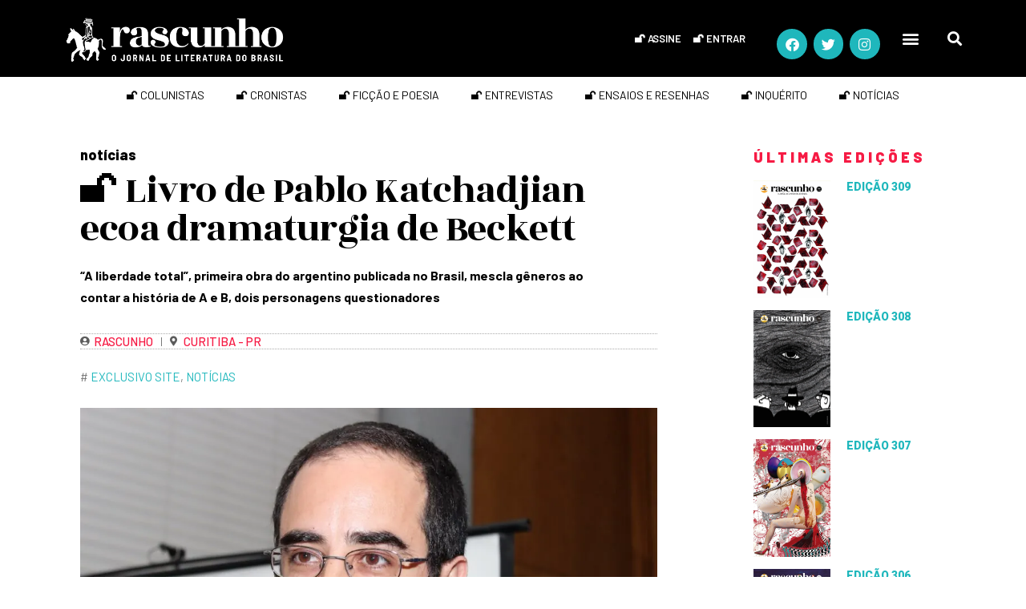

--- FILE ---
content_type: text/html; charset=UTF-8
request_url: https://rascunho.com.br/noticias/livro-de-pablo-katchadjian-ecoa-dramaturgia-de-beckett/
body_size: 23588
content:
<!DOCTYPE html>
<html dir="ltr" lang="pt-BR" prefix="og: https://ogp.me/ns#">
<head>
	<meta charset="UTF-8">
	<meta name="viewport" content="width=device-width, initial-scale=1.0, viewport-fit=cover" />				<meta charset="UTF-8">
		<meta name="viewport" content="width=device-width, initial-scale=1, maximum-scale=1">
		<meta name="format-detection" content="telephone=no">
		<link rel="profile" href="https://gmpg.org/xfn/11">
		<link rel="pingback" href="https://rascunho.com.br/xmlrpc.php">
		<title>🔓 Livro de Pablo Katchadjian ecoa dramaturgia de Beckett - Rascunho</title>

		<!-- All in One SEO 4.9.1 - aioseo.com -->
	<meta name="description" content="“A liberdade total”, primeira obra do argentino publicada no Brasil, mescla gêneros ao contar a história de A e B, dois personagens questionadores" />
	<meta name="robots" content="max-image-preview:large" />
	<meta name="author" content="pinit creations"/>
	<link rel="canonical" href="https://rascunho.com.br/noticias/livro-de-pablo-katchadjian-ecoa-dramaturgia-de-beckett/" />
	<meta name="generator" content="All in One SEO (AIOSEO) 4.9.1" />
		<meta property="og:locale" content="pt_BR" />
		<meta property="og:site_name" content="Rascunho - O jornal de literatura do Brasil" />
		<meta property="og:type" content="article" />
		<meta property="og:title" content="🔓 Livro de Pablo Katchadjian ecoa dramaturgia de Beckett - Rascunho" />
		<meta property="og:description" content="“A liberdade total”, primeira obra do argentino publicada no Brasil, mescla gêneros ao contar a história de A e B, dois personagens questionadores" />
		<meta property="og:url" content="https://rascunho.com.br/noticias/livro-de-pablo-katchadjian-ecoa-dramaturgia-de-beckett/" />
		<meta property="og:image" content="https://rascunho.com.br/wp-content/uploads/2019/09/logo-rascunho-header-min.png" />
		<meta property="og:image:secure_url" content="https://rascunho.com.br/wp-content/uploads/2019/09/logo-rascunho-header-min.png" />
		<meta property="og:image:width" content="1052" />
		<meta property="og:image:height" content="291" />
		<meta property="article:published_time" content="2021-03-30T15:14:40+00:00" />
		<meta property="article:modified_time" content="2021-03-31T11:36:35+00:00" />
		<meta name="twitter:card" content="summary_large_image" />
		<meta name="twitter:title" content="🔓 Livro de Pablo Katchadjian ecoa dramaturgia de Beckett - Rascunho" />
		<meta name="twitter:description" content="“A liberdade total”, primeira obra do argentino publicada no Brasil, mescla gêneros ao contar a história de A e B, dois personagens questionadores" />
		<meta name="twitter:image" content="https://rascunho.com.br/wp-content/uploads/2019/09/logo-rascunho-header-min.png" />
		<script type="application/ld+json" class="aioseo-schema">
			{"@context":"https:\/\/schema.org","@graph":[{"@type":"BlogPosting","@id":"https:\/\/rascunho.com.br\/noticias\/livro-de-pablo-katchadjian-ecoa-dramaturgia-de-beckett\/#blogposting","name":"\ud83d\udd13 Livro de Pablo Katchadjian ecoa dramaturgia de Beckett - Rascunho","headline":"\ud83d\udd13 Livro de Pablo Katchadjian ecoa dramaturgia de Beckett","author":{"@id":"https:\/\/rascunho.com.br\/author\/pinit-creations\/#author"},"publisher":{"@id":"https:\/\/rascunho.com.br\/#organization"},"image":{"@type":"ImageObject","url":"https:\/\/rascunho.com.br\/wp-content\/uploads\/2021\/03\/Pablo-Katchadjian-.jpeg","width":1200,"height":780,"caption":"Pablo Katchadjian, autor de \"A liberdade total\""},"datePublished":"2021-03-30T12:14:40-03:00","dateModified":"2021-03-31T08:36:35-03:00","inLanguage":"pt-BR","mainEntityOfPage":{"@id":"https:\/\/rascunho.com.br\/noticias\/livro-de-pablo-katchadjian-ecoa-dramaturgia-de-beckett\/#webpage"},"isPartOf":{"@id":"https:\/\/rascunho.com.br\/noticias\/livro-de-pablo-katchadjian-ecoa-dramaturgia-de-beckett\/#webpage"},"articleSection":"not\u00edcias, Exclusivo site, not\u00edcias, Rascunho"},{"@type":"BreadcrumbList","@id":"https:\/\/rascunho.com.br\/noticias\/livro-de-pablo-katchadjian-ecoa-dramaturgia-de-beckett\/#breadcrumblist","itemListElement":[{"@type":"ListItem","@id":"https:\/\/rascunho.com.br#listItem","position":1,"name":"Home","item":"https:\/\/rascunho.com.br","nextItem":{"@type":"ListItem","@id":"https:\/\/rascunho.com.br\/categoria\/noticias\/#listItem","name":"not\u00edcias"}},{"@type":"ListItem","@id":"https:\/\/rascunho.com.br\/categoria\/noticias\/#listItem","position":2,"name":"not\u00edcias","item":"https:\/\/rascunho.com.br\/categoria\/noticias\/","nextItem":{"@type":"ListItem","@id":"https:\/\/rascunho.com.br\/noticias\/livro-de-pablo-katchadjian-ecoa-dramaturgia-de-beckett\/#listItem","name":"\ud83d\udd13 Livro de Pablo Katchadjian ecoa dramaturgia de Beckett"},"previousItem":{"@type":"ListItem","@id":"https:\/\/rascunho.com.br#listItem","name":"Home"}},{"@type":"ListItem","@id":"https:\/\/rascunho.com.br\/noticias\/livro-de-pablo-katchadjian-ecoa-dramaturgia-de-beckett\/#listItem","position":3,"name":"\ud83d\udd13 Livro de Pablo Katchadjian ecoa dramaturgia de Beckett","previousItem":{"@type":"ListItem","@id":"https:\/\/rascunho.com.br\/categoria\/noticias\/#listItem","name":"not\u00edcias"}}]},{"@type":"Organization","@id":"https:\/\/rascunho.com.br\/#organization","name":"Rascunho","description":"O jornal de literatura do Brasil","url":"https:\/\/rascunho.com.br\/","logo":{"@type":"ImageObject","url":"https:\/\/rascunho.com.br\/wp-content\/uploads\/2019\/09\/logo-rascunho-header-min.png","@id":"https:\/\/rascunho.com.br\/noticias\/livro-de-pablo-katchadjian-ecoa-dramaturgia-de-beckett\/#organizationLogo","width":1052,"height":291},"image":{"@id":"https:\/\/rascunho.com.br\/noticias\/livro-de-pablo-katchadjian-ecoa-dramaturgia-de-beckett\/#organizationLogo"}},{"@type":"Person","@id":"https:\/\/rascunho.com.br\/author\/pinit-creations\/#author","url":"https:\/\/rascunho.com.br\/author\/pinit-creations\/","name":"pinit creations","image":{"@type":"ImageObject","@id":"https:\/\/rascunho.com.br\/noticias\/livro-de-pablo-katchadjian-ecoa-dramaturgia-de-beckett\/#authorImage","url":"https:\/\/secure.gravatar.com\/avatar\/1ffdba39404d37b3f9db434444abc284758d82aa7297625f2dc14a1db3106ec0?s=96&d=blank&r=g","width":96,"height":96,"caption":"pinit creations"}},{"@type":"WebPage","@id":"https:\/\/rascunho.com.br\/noticias\/livro-de-pablo-katchadjian-ecoa-dramaturgia-de-beckett\/#webpage","url":"https:\/\/rascunho.com.br\/noticias\/livro-de-pablo-katchadjian-ecoa-dramaturgia-de-beckett\/","name":"\ud83d\udd13 Livro de Pablo Katchadjian ecoa dramaturgia de Beckett - Rascunho","description":"\u201cA liberdade total\u201d, primeira obra do argentino publicada no Brasil, mescla g\u00eaneros ao contar a hist\u00f3ria de A e B, dois personagens questionadores","inLanguage":"pt-BR","isPartOf":{"@id":"https:\/\/rascunho.com.br\/#website"},"breadcrumb":{"@id":"https:\/\/rascunho.com.br\/noticias\/livro-de-pablo-katchadjian-ecoa-dramaturgia-de-beckett\/#breadcrumblist"},"author":{"@id":"https:\/\/rascunho.com.br\/author\/pinit-creations\/#author"},"creator":{"@id":"https:\/\/rascunho.com.br\/author\/pinit-creations\/#author"},"image":{"@type":"ImageObject","url":"https:\/\/rascunho.com.br\/wp-content\/uploads\/2021\/03\/Pablo-Katchadjian-.jpeg","@id":"https:\/\/rascunho.com.br\/noticias\/livro-de-pablo-katchadjian-ecoa-dramaturgia-de-beckett\/#mainImage","width":1200,"height":780,"caption":"Pablo Katchadjian, autor de \"A liberdade total\""},"primaryImageOfPage":{"@id":"https:\/\/rascunho.com.br\/noticias\/livro-de-pablo-katchadjian-ecoa-dramaturgia-de-beckett\/#mainImage"},"datePublished":"2021-03-30T12:14:40-03:00","dateModified":"2021-03-31T08:36:35-03:00"},{"@type":"WebSite","@id":"https:\/\/rascunho.com.br\/#website","url":"https:\/\/rascunho.com.br\/","name":"Rascunho","description":"O jornal de literatura do Brasil","inLanguage":"pt-BR","publisher":{"@id":"https:\/\/rascunho.com.br\/#organization"}}]}
		</script>
		<!-- All in One SEO -->

<link rel='dns-prefetch' href='//www.googletagmanager.com' />
<link rel='dns-prefetch' href='//use.fontawesome.com' />
<link rel='dns-prefetch' href='//fonts.googleapis.com' />
<link rel="alternate" type="application/rss+xml" title="Feed para Rascunho &raquo;" href="https://rascunho.com.br/feed/" />
<link rel="alternate" type="application/rss+xml" title="Feed de comentários para Rascunho &raquo;" href="https://rascunho.com.br/comments/feed/" />
<link rel="alternate" title="oEmbed (JSON)" type="application/json+oembed" href="https://rascunho.com.br/wp-json/oembed/1.0/embed?url=https%3A%2F%2Frascunho.com.br%2Fnoticias%2Flivro-de-pablo-katchadjian-ecoa-dramaturgia-de-beckett%2F" />
<link rel="alternate" title="oEmbed (XML)" type="text/xml+oembed" href="https://rascunho.com.br/wp-json/oembed/1.0/embed?url=https%3A%2F%2Frascunho.com.br%2Fnoticias%2Flivro-de-pablo-katchadjian-ecoa-dramaturgia-de-beckett%2F&#038;format=xml" />
		<style>
			.lazyload,
			.lazyloading {
				max-width: 100%;
			}
		</style>
		<style id='wp-img-auto-sizes-contain-inline-css' type='text/css'>
img:is([sizes=auto i],[sizes^="auto," i]){contain-intrinsic-size:3000px 1500px}
/*# sourceURL=wp-img-auto-sizes-contain-inline-css */
</style>

<link rel='stylesheet' id='wc-blocks-integration-css' href='https://rascunho.com.br/wp-content/plugins/woocommerce-subscriptions/vendor/woocommerce/subscriptions-core/build/index.css?ver=4.1.0' type='text/css' media='all' />
<style id='wp-emoji-styles-inline-css' type='text/css'>

	img.wp-smiley, img.emoji {
		display: inline !important;
		border: none !important;
		box-shadow: none !important;
		height: 1em !important;
		width: 1em !important;
		margin: 0 0.07em !important;
		vertical-align: -0.1em !important;
		background: none !important;
		padding: 0 !important;
	}
/*# sourceURL=wp-emoji-styles-inline-css */
</style>
<style id='font-awesome-svg-styles-default-inline-css' type='text/css'>
.svg-inline--fa {
  display: inline-block;
  height: 1em;
  overflow: visible;
  vertical-align: -.125em;
}
/*# sourceURL=font-awesome-svg-styles-default-inline-css */
</style>
<link rel='stylesheet' id='font-awesome-svg-styles-css' href='https://rascunho.com.br/wp-content/uploads/font-awesome/v5.13.0/css/svg-with-js.css' type='text/css' media='all' />
<style id='font-awesome-svg-styles-inline-css' type='text/css'>
   .wp-block-font-awesome-icon svg::before,
   .wp-rich-text-font-awesome-icon svg::before {content: unset;}
/*# sourceURL=font-awesome-svg-styles-inline-css */
</style>
<link rel='stylesheet' id='contact-form-7-css' href='https://rascunho.com.br/wp-content/plugins/contact-form-7/includes/css/styles.css?ver=6.1.4' type='text/css' media='all' />
<link rel='stylesheet' id='walcf7-datepicker-css-css' href='https://rascunho.com.br/wp-content/plugins/date-time-picker-for-contact-form-7/assets/css/jquery.datetimepicker.min.css?ver=1.0.0' type='text/css' media='all' />
<link rel='stylesheet' id='som_lost_password_style-css' href='https://rascunho.com.br/wp-content/plugins/frontend-reset-password/assets/css/password-lost.css?ver=5dbc44c3ac817588e152559985faaf47' type='text/css' media='all' />
<link rel='stylesheet' id='wpa-css-css' href='https://rascunho.com.br/wp-content/plugins/honeypot/includes/css/wpa.css?ver=2.3.04' type='text/css' media='all' />
<link rel='stylesheet' id='woocommerce-layout-css' href='https://rascunho.com.br/wp-content/plugins/woocommerce/assets/css/woocommerce-layout.css?ver=7.3.0' type='text/css' media='all' />
<link rel='stylesheet' id='woocommerce-smallscreen-css' href='https://rascunho.com.br/wp-content/plugins/woocommerce/assets/css/woocommerce-smallscreen.css?ver=7.3.0' type='text/css' media='only screen and (max-width: 768px)' />
<link rel='stylesheet' id='woocommerce-general-css' href='https://rascunho.com.br/wp-content/plugins/woocommerce/assets/css/woocommerce.css?ver=7.3.0' type='text/css' media='all' />
<style id='woocommerce-inline-inline-css' type='text/css'>
.woocommerce form .form-row .required { visibility: visible; }
/*# sourceURL=woocommerce-inline-inline-css */
</style>
<link rel='stylesheet' id='woo_conditional_payments_css-css' href='https://rascunho.com.br/wp-content/plugins/conditional-payments-for-woocommerce/frontend/css/woo-conditional-payments.css?ver=3.3.0' type='text/css' media='all' />
<link rel='stylesheet' id='font-awesome-official-css' href='https://use.fontawesome.com/releases/v5.13.0/css/all.css' type='text/css' media='all' integrity="sha384-Bfad6CLCknfcloXFOyFnlgtENryhrpZCe29RTifKEixXQZ38WheV+i/6YWSzkz3V" crossorigin="anonymous" />
<link rel='stylesheet' id='elementor-frontend-css' href='https://rascunho.com.br/wp-content/plugins/elementor/assets/css/frontend.min.css?ver=3.33.2' type='text/css' media='all' />
<link rel='stylesheet' id='widget-nav-menu-css' href='https://rascunho.com.br/wp-content/plugins/elementor-pro/assets/css/widget-nav-menu.min.css?ver=3.33.2' type='text/css' media='all' />
<link rel='stylesheet' id='e-animation-shrink-css' href='https://rascunho.com.br/wp-content/plugins/elementor/assets/lib/animations/styles/e-animation-shrink.min.css?ver=3.33.2' type='text/css' media='all' />
<link rel='stylesheet' id='widget-social-icons-css' href='https://rascunho.com.br/wp-content/plugins/elementor/assets/css/widget-social-icons.min.css?ver=3.33.2' type='text/css' media='all' />
<link rel='stylesheet' id='e-apple-webkit-css' href='https://rascunho.com.br/wp-content/plugins/elementor/assets/css/conditionals/apple-webkit.min.css?ver=3.33.2' type='text/css' media='all' />
<link rel='stylesheet' id='widget-search-form-css' href='https://rascunho.com.br/wp-content/plugins/elementor-pro/assets/css/widget-search-form.min.css?ver=3.33.2' type='text/css' media='all' />
<link rel='stylesheet' id='elementor-icons-shared-0-css' href='https://rascunho.com.br/wp-content/plugins/elementor/assets/lib/font-awesome/css/fontawesome.min.css?ver=5.15.3' type='text/css' media='all' />
<link rel='stylesheet' id='elementor-icons-fa-solid-css' href='https://rascunho.com.br/wp-content/plugins/elementor/assets/lib/font-awesome/css/solid.min.css?ver=5.15.3' type='text/css' media='all' />
<link rel='stylesheet' id='e-sticky-css' href='https://rascunho.com.br/wp-content/plugins/elementor-pro/assets/css/modules/sticky.min.css?ver=3.33.2' type='text/css' media='all' />
<link rel='stylesheet' id='widget-divider-css' href='https://rascunho.com.br/wp-content/plugins/elementor/assets/css/widget-divider.min.css?ver=3.33.2' type='text/css' media='all' />
<link rel='stylesheet' id='widget-image-css' href='https://rascunho.com.br/wp-content/plugins/elementor/assets/css/widget-image.min.css?ver=3.33.2' type='text/css' media='all' />
<link rel='stylesheet' id='widget-heading-css' href='https://rascunho.com.br/wp-content/plugins/elementor/assets/css/widget-heading.min.css?ver=3.33.2' type='text/css' media='all' />
<link rel='stylesheet' id='widget-spacer-css' href='https://rascunho.com.br/wp-content/plugins/elementor/assets/css/widget-spacer.min.css?ver=3.33.2' type='text/css' media='all' />
<link rel='stylesheet' id='widget-post-info-css' href='https://rascunho.com.br/wp-content/plugins/elementor-pro/assets/css/widget-post-info.min.css?ver=3.33.2' type='text/css' media='all' />
<link rel='stylesheet' id='widget-icon-list-css' href='https://rascunho.com.br/wp-content/plugins/elementor/assets/css/widget-icon-list.min.css?ver=3.33.2' type='text/css' media='all' />
<link rel='stylesheet' id='elementor-icons-fa-regular-css' href='https://rascunho.com.br/wp-content/plugins/elementor/assets/lib/font-awesome/css/regular.min.css?ver=5.15.3' type='text/css' media='all' />
<link rel='stylesheet' id='widget-share-buttons-css' href='https://rascunho.com.br/wp-content/plugins/elementor-pro/assets/css/widget-share-buttons.min.css?ver=3.33.2' type='text/css' media='all' />
<link rel='stylesheet' id='elementor-icons-fa-brands-css' href='https://rascunho.com.br/wp-content/plugins/elementor/assets/lib/font-awesome/css/brands.min.css?ver=5.15.3' type='text/css' media='all' />
<link rel='stylesheet' id='widget-posts-css' href='https://rascunho.com.br/wp-content/plugins/elementor-pro/assets/css/widget-posts.min.css?ver=3.33.2' type='text/css' media='all' />
<link rel='stylesheet' id='elementor-icons-css' href='https://rascunho.com.br/wp-content/plugins/elementor/assets/lib/eicons/css/elementor-icons.min.css?ver=5.44.0' type='text/css' media='all' />
<link rel='stylesheet' id='elementor-post-1810-css' href='https://rascunho.com.br/wp-content/uploads/elementor/css/post-1810.css?ver=1768620531' type='text/css' media='all' />
<link rel='stylesheet' id='elementor-post-1533-css' href='https://rascunho.com.br/wp-content/uploads/elementor/css/post-1533.css?ver=1768620531' type='text/css' media='all' />
<link rel='stylesheet' id='elementor-post-1650-css' href='https://rascunho.com.br/wp-content/uploads/elementor/css/post-1650.css?ver=1768620531' type='text/css' media='all' />
<link rel='stylesheet' id='elementor-post-1503-css' href='https://rascunho.com.br/wp-content/uploads/elementor/css/post-1503.css?ver=1768620531' type='text/css' media='all' />
<link rel='stylesheet' id='wpgdprc-front-css-css' href='https://rascunho.com.br/wp-content/plugins/wp-gdpr-compliance/Assets/css/front.css?ver=1674137176' type='text/css' media='all' />
<style id='wpgdprc-front-css-inline-css' type='text/css'>
:root{--wp-gdpr--bar--background-color: #000000;--wp-gdpr--bar--color: #ffffff;--wp-gdpr--button--background-color: #ffffff;--wp-gdpr--button--background-color--darken: #d8d8d8;--wp-gdpr--button--color: #ffffff;}
/*# sourceURL=wpgdprc-front-css-inline-css */
</style>
<link rel='stylesheet' id='femme-font-google_fonts-css' href='https://fonts.googleapis.com/css?family=PT+Serif:400,400italic,700,700italic|Barlow:100,100italic,200,200italic,300,300italic,400,400italic,500,500italic,600,600italic,700,700italic,800,800italic,900,900italic|EB+Garamond:400,400italic,500,500italic,600,600italic,700,700italic,800,800italic|Rozha+One:400,400italic|Oswald:300,400,500,600&#038;subset=latin,latin-ext' type='text/css' media='all' />
<link rel='stylesheet' id='icons-css' href='https://rascunho.com.br/wp-content/themes/femme/css/font-icons/css/fontello-embedded.css' type='text/css' media='all' />
<link rel='stylesheet' id='femme-main-css' href='https://rascunho.com.br/wp-content/themes/femme/style.css' type='text/css' media='all' />
<style id='femme-main-inline-css' type='text/css'>
.post-navigation .nav-previous a .nav-arrow { background-image: url(https://rascunho.com.br/wp-content/webp-express/webp-images/uploads/2021/03/denise-emmer-e1617107327436-370x248.jpg.webp); }.post-navigation .nav-next a .nav-arrow { background-image: url(https://rascunho.com.br/wp-content/webp-express/webp-images/uploads/2021/03/Contardo_site-370x248.jpeg.webp); }
/*# sourceURL=femme-main-inline-css */
</style>
<link rel='stylesheet' id='femme-styles-css' href='https://rascunho.com.br/wp-content/themes/femme/css/__styles.css' type='text/css' media='all' />
<link rel='stylesheet' id='femme-colors-css' href='https://rascunho.com.br/wp-content/themes/femme/css/__colors.css' type='text/css' media='all' />
<link rel='stylesheet' id='mediaelement-css' href='https://rascunho.com.br/wp-includes/js/mediaelement/mediaelementplayer-legacy.min.css?ver=4.2.17' type='text/css' media='all' />
<link rel='stylesheet' id='wp-mediaelement-css' href='https://rascunho.com.br/wp-includes/js/mediaelement/wp-mediaelement.min.css?ver=5dbc44c3ac817588e152559985faaf47' type='text/css' media='all' />
<link rel='stylesheet' id='femme-responsive-css' href='https://rascunho.com.br/wp-content/themes/femme/css/responsive.css' type='text/css' media='all' />
<link rel='stylesheet' id='ecs-styles-css' href='https://rascunho.com.br/wp-content/plugins/ele-custom-skin/assets/css/ecs-style.css?ver=3.1.9' type='text/css' media='all' />
<link rel='stylesheet' id='elementor-post-2707-css' href='https://rascunho.com.br/wp-content/uploads/elementor/css/post-2707.css?ver=1649927144' type='text/css' media='all' />
<link rel='stylesheet' id='elementor-post-2617-css' href='https://rascunho.com.br/wp-content/uploads/elementor/css/post-2617.css?ver=1760621259' type='text/css' media='all' />
<link rel='stylesheet' id='elementor-post-2563-css' href='https://rascunho.com.br/wp-content/uploads/elementor/css/post-2563.css?ver=1658424724' type='text/css' media='all' />
<link rel='stylesheet' id='elementor-post-2723-css' href='https://rascunho.com.br/wp-content/uploads/elementor/css/post-2723.css?ver=1649927117' type='text/css' media='all' />
<link rel='stylesheet' id='elementor-post-35865-css' href='https://rascunho.com.br/wp-content/uploads/elementor/css/post-35865.css?ver=1656247942' type='text/css' media='all' />
<link rel='stylesheet' id='elementor-post-55651-css' href='https://rascunho.com.br/wp-content/uploads/elementor/css/post-55651.css?ver=1658424877' type='text/css' media='all' />
<link rel='stylesheet' id='elementor-post-55827-css' href='https://rascunho.com.br/wp-content/uploads/elementor/css/post-55827.css?ver=1649927089' type='text/css' media='all' />
<link rel='stylesheet' id='elementor-post-55992-css' href='https://rascunho.com.br/wp-content/uploads/elementor/css/post-55992.css?ver=1658424548' type='text/css' media='all' />
<link rel='stylesheet' id='elementor-post-56084-css' href='https://rascunho.com.br/wp-content/uploads/elementor/css/post-56084.css?ver=1760623847' type='text/css' media='all' />
<link rel='stylesheet' id='font-awesome-official-v4shim-css' href='https://use.fontawesome.com/releases/v5.13.0/css/v4-shims.css' type='text/css' media='all' integrity="sha384-/7iOrVBege33/9vHFYEtviVcxjUsNCqyeMnlW/Ms+PH8uRdFkKFmqf9CbVAN0Qef" crossorigin="anonymous" />
<style id='font-awesome-official-v4shim-inline-css' type='text/css'>
@font-face {
font-family: "FontAwesome";
font-display: block;
src: url("https://use.fontawesome.com/releases/v5.13.0/webfonts/fa-brands-400.eot"),
		url("https://use.fontawesome.com/releases/v5.13.0/webfonts/fa-brands-400.eot?#iefix") format("embedded-opentype"),
		url("https://use.fontawesome.com/releases/v5.13.0/webfonts/fa-brands-400.woff2") format("woff2"),
		url("https://use.fontawesome.com/releases/v5.13.0/webfonts/fa-brands-400.woff") format("woff"),
		url("https://use.fontawesome.com/releases/v5.13.0/webfonts/fa-brands-400.ttf") format("truetype"),
		url("https://use.fontawesome.com/releases/v5.13.0/webfonts/fa-brands-400.svg#fontawesome") format("svg");
}

@font-face {
font-family: "FontAwesome";
font-display: block;
src: url("https://use.fontawesome.com/releases/v5.13.0/webfonts/fa-solid-900.eot"),
		url("https://use.fontawesome.com/releases/v5.13.0/webfonts/fa-solid-900.eot?#iefix") format("embedded-opentype"),
		url("https://use.fontawesome.com/releases/v5.13.0/webfonts/fa-solid-900.woff2") format("woff2"),
		url("https://use.fontawesome.com/releases/v5.13.0/webfonts/fa-solid-900.woff") format("woff"),
		url("https://use.fontawesome.com/releases/v5.13.0/webfonts/fa-solid-900.ttf") format("truetype"),
		url("https://use.fontawesome.com/releases/v5.13.0/webfonts/fa-solid-900.svg#fontawesome") format("svg");
}

@font-face {
font-family: "FontAwesome";
font-display: block;
src: url("https://use.fontawesome.com/releases/v5.13.0/webfonts/fa-regular-400.eot"),
		url("https://use.fontawesome.com/releases/v5.13.0/webfonts/fa-regular-400.eot?#iefix") format("embedded-opentype"),
		url("https://use.fontawesome.com/releases/v5.13.0/webfonts/fa-regular-400.woff2") format("woff2"),
		url("https://use.fontawesome.com/releases/v5.13.0/webfonts/fa-regular-400.woff") format("woff"),
		url("https://use.fontawesome.com/releases/v5.13.0/webfonts/fa-regular-400.ttf") format("truetype"),
		url("https://use.fontawesome.com/releases/v5.13.0/webfonts/fa-regular-400.svg#fontawesome") format("svg");
unicode-range: U+F004-F005,U+F007,U+F017,U+F022,U+F024,U+F02E,U+F03E,U+F044,U+F057-F059,U+F06E,U+F070,U+F075,U+F07B-F07C,U+F080,U+F086,U+F089,U+F094,U+F09D,U+F0A0,U+F0A4-F0A7,U+F0C5,U+F0C7-F0C8,U+F0E0,U+F0EB,U+F0F3,U+F0F8,U+F0FE,U+F111,U+F118-F11A,U+F11C,U+F133,U+F144,U+F146,U+F14A,U+F14D-F14E,U+F150-F152,U+F15B-F15C,U+F164-F165,U+F185-F186,U+F191-F192,U+F1AD,U+F1C1-F1C9,U+F1CD,U+F1D8,U+F1E3,U+F1EA,U+F1F6,U+F1F9,U+F20A,U+F247-F249,U+F24D,U+F254-F25B,U+F25D,U+F267,U+F271-F274,U+F279,U+F28B,U+F28D,U+F2B5-F2B6,U+F2B9,U+F2BB,U+F2BD,U+F2C1-F2C2,U+F2D0,U+F2D2,U+F2DC,U+F2ED,U+F328,U+F358-F35B,U+F3A5,U+F3D1,U+F410,U+F4AD;
}
/*# sourceURL=font-awesome-official-v4shim-inline-css */
</style>
<link rel='stylesheet' id='elementor-gf-roboto-css' href='https://fonts.googleapis.com/css?family=Roboto:100,100italic,200,200italic,300,300italic,400,400italic,500,500italic,600,600italic,700,700italic,800,800italic,900,900italic&#038;display=auto' type='text/css' media='all' />
<link rel='stylesheet' id='elementor-gf-robotoslab-css' href='https://fonts.googleapis.com/css?family=Roboto+Slab:100,100italic,200,200italic,300,300italic,400,400italic,500,500italic,600,600italic,700,700italic,800,800italic,900,900italic&#038;display=auto' type='text/css' media='all' />
<link rel='stylesheet' id='elementor-gf-barlow-css' href='https://fonts.googleapis.com/css?family=Barlow:100,100italic,200,200italic,300,300italic,400,400italic,500,500italic,600,600italic,700,700italic,800,800italic,900,900italic&#038;display=auto' type='text/css' media='all' />
<link rel='stylesheet' id='elementor-gf-rozhaone-css' href='https://fonts.googleapis.com/css?family=Rozha+One:100,100italic,200,200italic,300,300italic,400,400italic,500,500italic,600,600italic,700,700italic,800,800italic,900,900italic&#038;display=auto' type='text/css' media='all' />
<link rel='stylesheet' id='elementor-gf-ebgaramond-css' href='https://fonts.googleapis.com/css?family=EB+Garamond:100,100italic,200,200italic,300,300italic,400,400italic,500,500italic,600,600italic,700,700italic,800,800italic,900,900italic&#038;display=auto' type='text/css' media='all' />
<link rel='stylesheet' id='elementor-gf-barlowsemicondensed-css' href='https://fonts.googleapis.com/css?family=Barlow+Semi+Condensed:100,100italic,200,200italic,300,300italic,400,400italic,500,500italic,600,600italic,700,700italic,800,800italic,900,900italic&#038;display=auto' type='text/css' media='all' />
<script type="text/javascript" src="https://rascunho.com.br/wp-includes/js/jquery/jquery.min.js?ver=3.7.1" id="jquery-core-js"></script>
<script type="text/javascript" src="https://rascunho.com.br/wp-includes/js/jquery/jquery-migrate.min.js?ver=3.4.1" id="jquery-migrate-js"></script>
<script type="text/javascript" src="https://rascunho.com.br/wp-content/plugins/flowpaper-lite-pdf-flipbook/assets/lity/lity.min.js" id="lity-js-js"></script>
<script type="text/javascript" id="woo-conditional-payments-js-js-extra">
/* <![CDATA[ */
var conditional_payments_settings = {"name_address_fields":[],"disable_payment_method_trigger":""};
//# sourceURL=woo-conditional-payments-js-js-extra
/* ]]> */
</script>
<script type="text/javascript" src="https://rascunho.com.br/wp-content/plugins/conditional-payments-for-woocommerce/frontend/js/woo-conditional-payments.js?ver=3.3.0" id="woo-conditional-payments-js-js"></script>

<!-- Snippet da etiqueta do Google (gtag.js) adicionado pelo Site Kit -->
<!-- Snippet do Google Análises adicionado pelo Site Kit -->
<script type="text/javascript" src="https://www.googletagmanager.com/gtag/js?id=GT-5MJP2SN" id="google_gtagjs-js" async></script>
<script type="text/javascript" id="google_gtagjs-js-after">
/* <![CDATA[ */
window.dataLayer = window.dataLayer || [];function gtag(){dataLayer.push(arguments);}
gtag("set","linker",{"domains":["rascunho.com.br"]});
gtag("js", new Date());
gtag("set", "developer_id.dZTNiMT", true);
gtag("config", "GT-5MJP2SN");
//# sourceURL=google_gtagjs-js-after
/* ]]> */
</script>
<script type="text/javascript" id="ecs_ajax_load-js-extra">
/* <![CDATA[ */
var ecs_ajax_params = {"ajaxurl":"https://rascunho.com.br/wp-admin/admin-ajax.php","posts":"{\"page\":0,\"name\":\"livro-de-pablo-katchadjian-ecoa-dramaturgia-de-beckett\",\"category_name\":\"noticias\",\"error\":\"\",\"m\":\"\",\"p\":0,\"post_parent\":\"\",\"subpost\":\"\",\"subpost_id\":\"\",\"attachment\":\"\",\"attachment_id\":0,\"pagename\":\"\",\"page_id\":0,\"second\":\"\",\"minute\":\"\",\"hour\":\"\",\"day\":0,\"monthnum\":0,\"year\":0,\"w\":0,\"tag\":\"\",\"cat\":\"\",\"tag_id\":\"\",\"author\":\"\",\"author_name\":\"\",\"feed\":\"\",\"tb\":\"\",\"paged\":0,\"meta_key\":\"\",\"meta_value\":\"\",\"preview\":\"\",\"s\":\"\",\"sentence\":\"\",\"title\":\"\",\"fields\":\"all\",\"menu_order\":\"\",\"embed\":\"\",\"category__in\":[],\"category__not_in\":[],\"category__and\":[],\"post__in\":[],\"post__not_in\":[],\"post_name__in\":[],\"tag__in\":[],\"tag__not_in\":[],\"tag__and\":[],\"tag_slug__in\":[],\"tag_slug__and\":[],\"post_parent__in\":[],\"post_parent__not_in\":[],\"author__in\":[],\"author__not_in\":[],\"search_columns\":[],\"ignore_sticky_posts\":false,\"suppress_filters\":false,\"cache_results\":true,\"update_post_term_cache\":true,\"update_menu_item_cache\":false,\"lazy_load_term_meta\":true,\"update_post_meta_cache\":true,\"post_type\":\"\",\"posts_per_page\":10,\"nopaging\":false,\"comments_per_page\":\"30\",\"no_found_rows\":false,\"order\":\"DESC\"}"};
//# sourceURL=ecs_ajax_load-js-extra
/* ]]> */
</script>
<script type="text/javascript" src="https://rascunho.com.br/wp-content/plugins/ele-custom-skin/assets/js/ecs_ajax_pagination.js?ver=3.1.9" id="ecs_ajax_load-js"></script>
<script type="text/javascript" id="wpgdprc-front-js-js-extra">
/* <![CDATA[ */
var wpgdprcFront = {"ajaxUrl":"https://rascunho.com.br/wp-admin/admin-ajax.php","ajaxNonce":"46c737889a","ajaxArg":"security","pluginPrefix":"wpgdprc","blogId":"1","isMultiSite":"","locale":"pt_BR","showSignUpModal":"","showFormModal":"","cookieName":"wpgdprc-consent","consentVersion":"","path":"/","prefix":"wpgdprc"};
//# sourceURL=wpgdprc-front-js-js-extra
/* ]]> */
</script>
<script type="text/javascript" src="https://rascunho.com.br/wp-content/plugins/wp-gdpr-compliance/Assets/js/front.min.js?ver=1674137176" id="wpgdprc-front-js-js"></script>
<script type="text/javascript" src="https://rascunho.com.br/wp-content/plugins/ele-custom-skin/assets/js/ecs.js?ver=3.1.9" id="ecs-script-js"></script>
<link rel="https://api.w.org/" href="https://rascunho.com.br/wp-json/" /><link rel="alternate" title="JSON" type="application/json" href="https://rascunho.com.br/wp-json/wp/v2/posts/56344" /><link rel="EditURI" type="application/rsd+xml" title="RSD" href="https://rascunho.com.br/xmlrpc.php?rsd" />
<style>
.som-password-error-message,
.som-password-sent-message {
	background-color: #2679ce;
	border-color: #2679ce;
}
</style>
<meta name="generator" content="Site Kit by Google 1.170.0" /><!-- Global site tag (gtag.js) - Google Analytics -->
<script async src="https://www.googletagmanager.com/gtag/js?id=UA-179055455-1"></script>
<script>
  window.dataLayer = window.dataLayer || [];
  function gtag(){dataLayer.push(arguments);}
  gtag('js', new Date());

  gtag('config', 'UA-179055455-1');
</script>

<script data-ad-client="ca-pub-1939467258125724" async src="https://pagead2.googlesyndication.com/pagead/js/adsbygoogle.js"></script>

<script src="https://config.metomic.io/config.js?id=prj:bdee49c3-4508-4ccc-b2cf-348877b967af" crossorigin charset="utf-8"></script>
<script src="https://consent-manager.metomic.io/embed.js" crossorigin charset="utf-8"></script>

<!-- Google tag (gtag.js) -->
<script async src="https://www.googletagmanager.com/gtag/js?id=G-5D739J77Q2">
</script>
<script>
  window.dataLayer = window.dataLayer || [];
  function gtag(){dataLayer.push(arguments);}
  gtag('js', new Date());

  gtag('config', 'G-5D739J77Q2');
</script>		<script>
			document.documentElement.className = document.documentElement.className.replace('no-js', 'js');
		</script>
			<noscript><style>.woocommerce-product-gallery{ opacity: 1 !important; }</style></noscript>
	<meta name="google-site-verification" content="uy2O08Dpi6Vd1fM5Z1iugvD-7NommQmCY4XXUbAkyr0"><meta name="generator" content="Elementor 3.33.2; features: additional_custom_breakpoints; settings: css_print_method-external, google_font-enabled, font_display-auto">
			<style>
				.e-con.e-parent:nth-of-type(n+4):not(.e-lazyloaded):not(.e-no-lazyload),
				.e-con.e-parent:nth-of-type(n+4):not(.e-lazyloaded):not(.e-no-lazyload) * {
					background-image: none !important;
				}
				@media screen and (max-height: 1024px) {
					.e-con.e-parent:nth-of-type(n+3):not(.e-lazyloaded):not(.e-no-lazyload),
					.e-con.e-parent:nth-of-type(n+3):not(.e-lazyloaded):not(.e-no-lazyload) * {
						background-image: none !important;
					}
				}
				@media screen and (max-height: 640px) {
					.e-con.e-parent:nth-of-type(n+2):not(.e-lazyloaded):not(.e-no-lazyload),
					.e-con.e-parent:nth-of-type(n+2):not(.e-lazyloaded):not(.e-no-lazyload) * {
						background-image: none !important;
					}
				}
			</style>
			<style type="text/css" id="custom-background-css">
body.custom-background { background-color: #f5f5f5; }
</style>
	<link rel="icon" href="https://rascunho.com.br/wp-content/uploads/2019/07/cropped-icone-512-32x32.jpg" sizes="32x32" />
<link rel="icon" href="https://rascunho.com.br/wp-content/uploads/2019/07/cropped-icone-512-192x192.jpg" sizes="192x192" />
<link rel="apple-touch-icon" href="https://rascunho.com.br/wp-content/uploads/2019/07/cropped-icone-512-180x180.jpg" />
<meta name="msapplication-TileImage" content="https://rascunho.com.br/wp-content/uploads/2019/07/cropped-icone-512-270x270.jpg" />
		<style type="text/css" id="wp-custom-css">
			.fa-lock {
	color: red;
	font-size: 15px;
	padding-right: 10px;
}

em, i { 
font-family: inherit;
}

.single .fa-lock, nav .fa-lock {
	display: none;
}

@media screen and (min-width: 800px) {
  
	.banner-publicidade-mobile {
		display: none;
	}
}

.woocommerce.columns-2 ul.products li.product { 
    width:100% 
}

.woocommerce-MyAccount-navigation-link--downloads, .woocommerce-MyAccount-navigation-link--edit-address, .woocommerce-MyAccount-navigation-link--orders {
	display: none;
}

.addresses {
	display: block;
}

.post-box-trecho {
  display: flex;
  flex-direction: column;
  justify-content: flex-end;
  align-items: flex-start;
	border-top: 3px solid #cd1719;
	border-bottom: 3px solid #cd1719;
	margin: 40px 0px 40px 0px;
}

.post-box-trecho p {
font-family: inherit;
font-style: italic;
font-weight: 600;
font-size: 26px;
line-height:29px;
margin: 20px 0px 20px 0px;
}

.post-box {
  border: 1px solid #1e140a;
  padding: 15px 25px 0 15px;
  margin: 10px 0px 0px 0px;
}

.post-box p {
font-family: "Barlow", Sans-serif;
font-weight: 400;
font-size: 15px;
line-height:18px;
letter-spacing: 0px;
}


.thumb img {
object-fit: cover;

  width: 100px;
  height: 100px;
}


.elementor-widget-ele-loop-item, .elementor-widget-ele-loop-item > .elementor-widget-container, .elementor-element-edit-mode.elementor-widget-ele-loop-item, .elementor-element-edit-mode.elementor-widget-ele-loop-item > .elementor-widget-container {
height: auto !important;
}

.single .woocommerce h2 {
	display: none;
}

.single .woocommerce form .form-row input.input-text {
	height: 45px;
}

.woocommerce-MyAccount-navigation-link--downloads {
	display: none!important;
}


.woocommerce div.product form.cart div.quantity, .woocommerce-page div.product form.cart div.quantity {
	display: none!important;
}

.change_payment_method {
	display: none;
}

.post-45912, .page-id-1398 .post-46143, .page-id-1398 .fa-lock .woocommerce-notices-wrapper, .cart_totals h2, .woocommerce-cart-form button, .blockOverlay 
{
	display: none!important;
}

.elementor-image a {
	font-size: 0!important;
}

img.emoji {
width: 18px!important;
    padding-top: 5px!important;
	display: none!important
}
		
		#ship-to-different-address, .woocommerce-customer-details .woocommerce-column--shipping-address {
			display: none!important;
	}

.elementor-heading-title a::before {
    display: none !important;
    content: "" !important;
}
		</style>
		</head>
<body data-rsssl=1 class="wp-singular post-template-default single single-post postid-56344 single-format-standard custom-background wp-custom-logo wp-theme-femme theme-femme woocommerce-no-js body_tag scheme_default blog_mode_post body_style_wide is_single sidebar_hide expand_content header_type_custom header_style_header-custom-1845 header_position_default header_mobile_disabled menu_style_top no_layout elementor-default elementor-template-full-width elementor-kit-1810 elementor-page-1503">
		<header data-elementor-type="header" data-elementor-id="1533" class="elementor elementor-1533 elementor-location-header" data-elementor-post-type="elementor_library">
					<section class="elementor-section elementor-top-section elementor-element elementor-element-27d8454 elementor-section-boxed elementor-section-height-default elementor-section-height-default" data-id="27d8454" data-element_type="section" data-settings="{&quot;background_background&quot;:&quot;classic&quot;,&quot;sticky&quot;:&quot;top&quot;,&quot;sticky_effects_offset&quot;:100,&quot;sticky_on&quot;:[&quot;desktop&quot;,&quot;tablet&quot;,&quot;mobile&quot;],&quot;sticky_offset&quot;:0,&quot;sticky_anchor_link_offset&quot;:0}">
							<div class="elementor-background-overlay"></div>
							<div class="elementor-container elementor-column-gap-default">
					<div class="elementor-column elementor-col-20 elementor-top-column elementor-element elementor-element-d7c4115" data-id="d7c4115" data-element_type="column" data-settings="{&quot;background_background&quot;:&quot;classic&quot;}">
			<div class="elementor-widget-wrap elementor-element-populated">
						<div class="elementor-element elementor-element-76816b2 elementor-widget elementor-widget-html" data-id="76816b2" data-element_type="widget" data-widget_type="html.default">
				<div class="elementor-widget-container">
					<a href="https://rascunho.com.br/" title="logo">
    <div class="header">
        <img data-src="https://rascunho.com.br/wp-content/webp-express/webp-images/uploads/2021/03/logo-rascunho-head-branco-2021.png.webp"  src="[data-uri]" class="lazyload" style="--smush-placeholder-width: 1233px; --smush-placeholder-aspect-ratio: 1233/239;">
    </div>
</a>				</div>
				</div>
					</div>
		</div>
				<div class="elementor-column elementor-col-20 elementor-top-column elementor-element elementor-element-8230736 elementor-hidden-phone" data-id="8230736" data-element_type="column">
			<div class="elementor-widget-wrap elementor-element-populated">
						<div class="elementor-element elementor-element-10a9842 elementor-nav-menu__align-end elementor-nav-menu--dropdown-none elementor-hidden-phone elementor-widget elementor-widget-nav-menu" data-id="10a9842" data-element_type="widget" data-settings="{&quot;submenu_icon&quot;:{&quot;value&quot;:&quot;&lt;i class=\&quot;\&quot; aria-hidden=\&quot;true\&quot;&gt;&lt;\/i&gt;&quot;,&quot;library&quot;:&quot;&quot;},&quot;layout&quot;:&quot;horizontal&quot;}" data-widget_type="nav-menu.default">
				<div class="elementor-widget-container">
								<nav aria-label="Menu" class="elementor-nav-menu--main elementor-nav-menu__container elementor-nav-menu--layout-horizontal e--pointer-none">
				<ul id="menu-1-10a9842" class="elementor-nav-menu"><li class="nmr-logged-out menu-item menu-item-type-post_type menu-item-object-page menu-item-1425"><a href="https://rascunho.com.br/assine/" class="elementor-item">🔓 <i class="fa fa-lock" aria-hidden="true"></i> Assine</a></li>
<li class="nmr-logged-out menu-item menu-item-type-post_type menu-item-object-page menu-item-1422"><a href="https://rascunho.com.br/login/" class="elementor-item">🔓 Entrar</a></li>
</ul>			</nav>
						<nav class="elementor-nav-menu--dropdown elementor-nav-menu__container" aria-hidden="true">
				<ul id="menu-2-10a9842" class="elementor-nav-menu"><li class="nmr-logged-out menu-item menu-item-type-post_type menu-item-object-page menu-item-1425"><a href="https://rascunho.com.br/assine/" class="elementor-item" tabindex="-1">🔓 <i class="fa fa-lock" aria-hidden="true"></i> Assine</a></li>
<li class="nmr-logged-out menu-item menu-item-type-post_type menu-item-object-page menu-item-1422"><a href="https://rascunho.com.br/login/" class="elementor-item" tabindex="-1">🔓 Entrar</a></li>
</ul>			</nav>
						</div>
				</div>
					</div>
		</div>
				<div class="elementor-column elementor-col-20 elementor-top-column elementor-element elementor-element-d0b38cf elementor-hidden-phone" data-id="d0b38cf" data-element_type="column">
			<div class="elementor-widget-wrap elementor-element-populated">
						<div class="elementor-element elementor-element-0109f04 elementor-shape-circle e-grid-align-right elementor-hidden-phone elementor-grid-0 elementor-widget elementor-widget-social-icons" data-id="0109f04" data-element_type="widget" data-widget_type="social-icons.default">
				<div class="elementor-widget-container">
							<div class="elementor-social-icons-wrapper elementor-grid" role="list">
							<span class="elementor-grid-item" role="listitem">
					<a class="elementor-icon elementor-social-icon elementor-social-icon-facebook elementor-animation-shrink elementor-repeater-item-f2d1bf7" href="https://www.facebook.com/jornalrascunho/" target="_blank">
						<span class="elementor-screen-only">Facebook</span>
						<i aria-hidden="true" class="fab fa-facebook"></i>					</a>
				</span>
							<span class="elementor-grid-item" role="listitem">
					<a class="elementor-icon elementor-social-icon elementor-social-icon-twitter elementor-animation-shrink elementor-repeater-item-c01ed51" href="https://twitter.com/jornalrascunho" target="_blank">
						<span class="elementor-screen-only">Twitter</span>
						<i aria-hidden="true" class="fab fa-twitter"></i>					</a>
				</span>
							<span class="elementor-grid-item" role="listitem">
					<a class="elementor-icon elementor-social-icon elementor-social-icon-instagram elementor-animation-shrink elementor-repeater-item-eb8b914" href="https://www.instagram.com/jornalrascunho/" target="_blank">
						<span class="elementor-screen-only">Instagram</span>
						<i aria-hidden="true" class="fab fa-instagram"></i>					</a>
				</span>
					</div>
						</div>
				</div>
					</div>
		</div>
				<div class="elementor-column elementor-col-20 elementor-top-column elementor-element elementor-element-4d14a28" data-id="4d14a28" data-element_type="column">
			<div class="elementor-widget-wrap elementor-element-populated">
						<div class="elementor-element elementor-element-46be7c1 elementor-nav-menu--stretch elementor-nav-menu__text-align-center elementor-nav-menu--toggle elementor-nav-menu--burger elementor-widget elementor-widget-nav-menu" data-id="46be7c1" data-element_type="widget" data-settings="{&quot;layout&quot;:&quot;dropdown&quot;,&quot;full_width&quot;:&quot;stretch&quot;,&quot;submenu_icon&quot;:{&quot;value&quot;:&quot;&lt;i class=\&quot;fas fa-chevron-down\&quot; aria-hidden=\&quot;true\&quot;&gt;&lt;\/i&gt;&quot;,&quot;library&quot;:&quot;fa-solid&quot;},&quot;toggle&quot;:&quot;burger&quot;}" data-widget_type="nav-menu.default">
				<div class="elementor-widget-container">
							<div class="elementor-menu-toggle" role="button" tabindex="0" aria-label="Alternar menu" aria-expanded="false">
			<i aria-hidden="true" role="presentation" class="elementor-menu-toggle__icon--open eicon-menu-bar"></i><i aria-hidden="true" role="presentation" class="elementor-menu-toggle__icon--close eicon-close"></i>		</div>
					<nav class="elementor-nav-menu--dropdown elementor-nav-menu__container" aria-hidden="true">
				<ul id="menu-2-46be7c1" class="elementor-nav-menu"><li class="nmr-logged-out menu-item menu-item-type-post_type menu-item-object-page menu-item-2042"><a href="https://rascunho.com.br/login/" class="elementor-item" tabindex="-1">🔓 Entrar</a></li>
<li class="nmr-logged-out menu-item menu-item-type-post_type menu-item-object-page menu-item-1734"><a href="https://rascunho.com.br/assine/" class="elementor-item" tabindex="-1">🔓 <i class="fa fa-lock" aria-hidden="true"></i> Assine</a></li>
<li class="menu-item menu-item-type-post_type menu-item-object-page menu-item-82"><a href="https://rascunho.com.br/o-rascunho/" class="elementor-item" tabindex="-1">🔓 <i class="fa fa-lock" aria-hidden="true"></i> O Rascunho</a></li>
<li class="menu-item menu-item-type-post_type menu-item-object-page menu-item-3119"><a href="https://rascunho.com.br/central-do-leitor/" class="elementor-item" tabindex="-1">🔓 <i class="fa fa-lock" aria-hidden="true"></i> Central do Leitor</a></li>
<li class="menu-item menu-item-type-post_type menu-item-object-page menu-item-1011"><a href="https://rascunho.com.br/colunistas/" class="elementor-item" tabindex="-1">🔓 <i class="fa fa-lock" aria-hidden="true"></i> Colunistas</a></li>
<li class="menu-item menu-item-type-post_type menu-item-object-page menu-item-34569"><a href="https://rascunho.com.br/cronistas/" class="elementor-item" tabindex="-1">🔓 <i class="fa fa-lock" aria-hidden="true"></i> Cronistas</a></li>
<li class="menu-item menu-item-type-post_type menu-item-object-page menu-item-1139"><a href="https://rascunho.com.br/ficcao-e-poesia/" class="elementor-item" tabindex="-1">🔓 <i class="fa fa-lock" aria-hidden="true"></i> Ficção e Poesia</a></li>
<li class="menu-item menu-item-type-post_type menu-item-object-page menu-item-2706"><a href="https://rascunho.com.br/edicoes-impressas/" class="elementor-item" tabindex="-1">🔓 <i class="fa fa-lock" aria-hidden="true"></i> Edições impressas</a></li>
<li class="menu-item menu-item-type-post_type menu-item-object-page menu-item-32802"><a href="https://rascunho.com.br/ensaios-e-resenhas/" class="elementor-item" tabindex="-1">🔓 <i class="fa fa-lock" aria-hidden="true"></i> Ensaios e resenhas</a></li>
<li class="menu-item menu-item-type-post_type menu-item-object-page menu-item-1027"><a href="https://rascunho.com.br/entrevistas/" class="elementor-item" tabindex="-1">🔓 <i class="fa fa-lock" aria-hidden="true"></i> Entrevistas</a></li>
<li class="menu-item menu-item-type-post_type menu-item-object-page menu-item-1020"><a href="https://rascunho.com.br/eu-o-leitor/" class="elementor-item" tabindex="-1">🔓 <i class="fa fa-lock" aria-hidden="true"></i> Eu, o leitor</a></li>
<li class="menu-item menu-item-type-post_type menu-item-object-page menu-item-34383"><a href="https://rascunho.com.br/inquerito/" class="elementor-item" tabindex="-1">🔓 <i class="fa fa-lock" aria-hidden="true"></i> Inquérito</a></li>
<li class="menu-item menu-item-type-post_type menu-item-object-page menu-item-1022"><a href="https://rascunho.com.br/noticias/" class="elementor-item" tabindex="-1">🔓 <i class="fa fa-lock" aria-hidden="true"></i> Notícias</a></li>
<li class="menu-item menu-item-type-post_type menu-item-object-page menu-item-83"><a href="https://rascunho.com.br/paiol-literario/" class="elementor-item" tabindex="-1">🔓 <i class="fa fa-lock" aria-hidden="true"></i> Paiol Literário</a></li>
<li class="menu-item menu-item-type-post_type menu-item-object-page menu-item-2850"><a href="https://rascunho.com.br/perguntas-frequentes/" class="elementor-item" tabindex="-1">🔓 <i class="fa fa-lock" aria-hidden="true"></i> Perguntas Frequentes</a></li>
<li class="menu-item menu-item-type-post_type menu-item-object-page menu-item-1021"><a href="https://rascunho.com.br/rascunho-recomenda/" class="elementor-item" tabindex="-1">🔓 <i class="fa fa-lock" aria-hidden="true"></i> Rascunho recomenda</a></li>
</ul>			</nav>
						</div>
				</div>
					</div>
		</div>
				<div class="elementor-column elementor-col-20 elementor-top-column elementor-element elementor-element-d7459cf" data-id="d7459cf" data-element_type="column">
			<div class="elementor-widget-wrap elementor-element-populated">
						<div class="elementor-element elementor-element-286d30d elementor-search-form--skin-full_screen elementor-widget elementor-widget-search-form" data-id="286d30d" data-element_type="widget" data-settings="{&quot;skin&quot;:&quot;full_screen&quot;}" data-widget_type="search-form.default">
				<div class="elementor-widget-container">
							<search role="search">
			<form class="elementor-search-form" action="https://rascunho.com.br" method="get">
												<div class="elementor-search-form__toggle" role="button" tabindex="0" aria-label="Pesquisar">
					<i aria-hidden="true" class="fas fa-search"></i>				</div>
								<div class="elementor-search-form__container">
					<label class="elementor-screen-only" for="elementor-search-form-286d30d">Pesquisar</label>

					
					<input id="elementor-search-form-286d30d" placeholder="Pesquisar" class="elementor-search-form__input" type="search" name="s" value="">
					
					
										<div class="dialog-lightbox-close-button dialog-close-button" role="button" tabindex="0" aria-label="Feche esta caixa de pesquisa.">
						<i aria-hidden="true" class="eicon-close"></i>					</div>
									</div>
			</form>
		</search>
						</div>
				</div>
					</div>
		</div>
					</div>
		</section>
				<section class="elementor-section elementor-top-section elementor-element elementor-element-9a1508b elementor-section-boxed elementor-section-height-default elementor-section-height-default" data-id="9a1508b" data-element_type="section">
						<div class="elementor-container elementor-column-gap-default">
					<div class="elementor-column elementor-col-100 elementor-top-column elementor-element elementor-element-306f0d3" data-id="306f0d3" data-element_type="column">
			<div class="elementor-widget-wrap elementor-element-populated">
						<div class="elementor-element elementor-element-92635e7 elementor-nav-menu__align-center elementor-nav-menu--dropdown-none elementor-hidden-tablet elementor-hidden-phone elementor-widget elementor-widget-nav-menu" data-id="92635e7" data-element_type="widget" data-settings="{&quot;submenu_icon&quot;:{&quot;value&quot;:&quot;&lt;i class=\&quot;\&quot; aria-hidden=\&quot;true\&quot;&gt;&lt;\/i&gt;&quot;,&quot;library&quot;:&quot;&quot;},&quot;layout&quot;:&quot;horizontal&quot;}" data-widget_type="nav-menu.default">
				<div class="elementor-widget-container">
								<nav aria-label="Menu" class="elementor-nav-menu--main elementor-nav-menu__container elementor-nav-menu--layout-horizontal e--pointer-none">
				<ul id="menu-1-92635e7" class="elementor-nav-menu"><li class="menu-item menu-item-type-post_type menu-item-object-page menu-item-34451"><a href="https://rascunho.com.br/colunistas/" class="elementor-item">🔓 <i class="fa fa-lock" aria-hidden="true"></i> Colunistas</a></li>
<li class="menu-item menu-item-type-post_type menu-item-object-page menu-item-34568"><a href="https://rascunho.com.br/cronistas/" class="elementor-item">🔓 <i class="fa fa-lock" aria-hidden="true"></i> Cronistas</a></li>
<li class="menu-item menu-item-type-post_type menu-item-object-page menu-item-34449"><a href="https://rascunho.com.br/ficcao-e-poesia/" class="elementor-item">🔓 <i class="fa fa-lock" aria-hidden="true"></i> Ficção e poesia</a></li>
<li class="menu-item menu-item-type-post_type menu-item-object-page menu-item-34448"><a href="https://rascunho.com.br/entrevistas/" class="elementor-item">🔓 <i class="fa fa-lock" aria-hidden="true"></i> Entrevistas</a></li>
<li class="menu-item menu-item-type-post_type menu-item-object-page menu-item-34446"><a href="https://rascunho.com.br/ensaios-e-resenhas/" class="elementor-item">🔓 <i class="fa fa-lock" aria-hidden="true"></i> Ensaios e resenhas</a></li>
<li class="menu-item menu-item-type-post_type menu-item-object-page menu-item-34447"><a href="https://rascunho.com.br/inquerito/" class="elementor-item">🔓 <i class="fa fa-lock" aria-hidden="true"></i> Inquérito</a></li>
<li class="menu-item menu-item-type-post_type menu-item-object-page menu-item-34450"><a href="https://rascunho.com.br/noticias/" class="elementor-item">🔓 <i class="fa fa-lock" aria-hidden="true"></i> Notícias</a></li>
</ul>			</nav>
						<nav class="elementor-nav-menu--dropdown elementor-nav-menu__container" aria-hidden="true">
				<ul id="menu-2-92635e7" class="elementor-nav-menu"><li class="menu-item menu-item-type-post_type menu-item-object-page menu-item-34451"><a href="https://rascunho.com.br/colunistas/" class="elementor-item" tabindex="-1">🔓 <i class="fa fa-lock" aria-hidden="true"></i> Colunistas</a></li>
<li class="menu-item menu-item-type-post_type menu-item-object-page menu-item-34568"><a href="https://rascunho.com.br/cronistas/" class="elementor-item" tabindex="-1">🔓 <i class="fa fa-lock" aria-hidden="true"></i> Cronistas</a></li>
<li class="menu-item menu-item-type-post_type menu-item-object-page menu-item-34449"><a href="https://rascunho.com.br/ficcao-e-poesia/" class="elementor-item" tabindex="-1">🔓 <i class="fa fa-lock" aria-hidden="true"></i> Ficção e poesia</a></li>
<li class="menu-item menu-item-type-post_type menu-item-object-page menu-item-34448"><a href="https://rascunho.com.br/entrevistas/" class="elementor-item" tabindex="-1">🔓 <i class="fa fa-lock" aria-hidden="true"></i> Entrevistas</a></li>
<li class="menu-item menu-item-type-post_type menu-item-object-page menu-item-34446"><a href="https://rascunho.com.br/ensaios-e-resenhas/" class="elementor-item" tabindex="-1">🔓 <i class="fa fa-lock" aria-hidden="true"></i> Ensaios e resenhas</a></li>
<li class="menu-item menu-item-type-post_type menu-item-object-page menu-item-34447"><a href="https://rascunho.com.br/inquerito/" class="elementor-item" tabindex="-1">🔓 <i class="fa fa-lock" aria-hidden="true"></i> Inquérito</a></li>
<li class="menu-item menu-item-type-post_type menu-item-object-page menu-item-34450"><a href="https://rascunho.com.br/noticias/" class="elementor-item" tabindex="-1">🔓 <i class="fa fa-lock" aria-hidden="true"></i> Notícias</a></li>
</ul>			</nav>
						</div>
				</div>
					</div>
		</div>
					</div>
		</section>
				</header>
				<div data-elementor-type="single" data-elementor-id="1503" class="elementor elementor-1503 elementor-location-single post-56344 post type-post status-publish format-standard has-post-thumbnail hentry category-noticias tag-exclusivo-site tag-noticias autores-rascunho" data-elementor-post-type="elementor_library">
					<section class="elementor-section elementor-top-section elementor-element elementor-element-4d608c1a elementor-section-boxed elementor-section-height-default elementor-section-height-default" data-id="4d608c1a" data-element_type="section" data-settings="{&quot;background_background&quot;:&quot;classic&quot;}">
						<div class="elementor-container elementor-column-gap-default">
					<div class="elementor-column elementor-col-100 elementor-top-column elementor-element elementor-element-4db2594f" data-id="4db2594f" data-element_type="column">
			<div class="elementor-widget-wrap elementor-element-populated">
						<section class="elementor-section elementor-inner-section elementor-element elementor-element-11407ba4 elementor-section-boxed elementor-section-height-default elementor-section-height-default" data-id="11407ba4" data-element_type="section">
						<div class="elementor-container elementor-column-gap-default">
					<div class="elementor-column elementor-col-50 elementor-inner-column elementor-element elementor-element-279a56a9" data-id="279a56a9" data-element_type="column">
			<div class="elementor-widget-wrap elementor-element-populated">
						<div class="elementor-element elementor-element-3dd39020 elementor-align-left elementor-widget elementor-widget-post-info" data-id="3dd39020" data-element_type="widget" data-widget_type="post-info.default">
				<div class="elementor-widget-container">
							<ul class="elementor-inline-items elementor-icon-list-items elementor-post-info">
								<li class="elementor-icon-list-item elementor-repeater-item-b92f1f6 elementor-inline-item" itemprop="about">
													<span class="elementor-icon-list-text elementor-post-info__item elementor-post-info__item--type-terms">
										<span class="elementor-post-info__terms-list">
				<a href="https://rascunho.com.br/categoria/noticias/" class="elementor-post-info__terms-list-item">notícias</a>				</span>
					</span>
								</li>
				</ul>
						</div>
				</div>
				<div class="elementor-element elementor-element-60de6d6e elementor-widget elementor-widget-theme-post-title elementor-page-title elementor-widget-heading" data-id="60de6d6e" data-element_type="widget" data-widget_type="theme-post-title.default">
				<div class="elementor-widget-container">
					<h2 class="elementor-heading-title elementor-size-default">🔓 Livro de Pablo Katchadjian ecoa dramaturgia de Beckett</h2>				</div>
				</div>
				<div class="elementor-element elementor-element-5b0b45b6 elementor-widget elementor-widget-theme-post-excerpt" data-id="5b0b45b6" data-element_type="widget" data-widget_type="theme-post-excerpt.default">
				<div class="elementor-widget-container">
					“A liberdade total”, primeira obra do argentino publicada no Brasil, mescla gêneros ao contar a história de A e B, dois personagens questionadores				</div>
				</div>
				<div class="elementor-element elementor-element-b9f4ca2 elementor-align-left autores-icones elementor-widget elementor-widget-post-info" data-id="b9f4ca2" data-element_type="widget" data-widget_type="post-info.default">
				<div class="elementor-widget-container">
							<ul class="elementor-inline-items elementor-icon-list-items elementor-post-info">
								<li class="elementor-icon-list-item elementor-repeater-item-1e34c2b elementor-inline-item">
										<span class="elementor-icon-list-icon">
								<i aria-hidden="true" class="fas fa-user-circle"></i>							</span>
									<span class="elementor-icon-list-text elementor-post-info__item elementor-post-info__item--type-custom">
										Rascunho					</span>
								</li>
				<li class="elementor-icon-list-item elementor-repeater-item-a4f8c84 elementor-inline-item">
										<span class="elementor-icon-list-icon">
								<i aria-hidden="true" class="fas fa-map-marker-alt"></i>							</span>
									<span class="elementor-icon-list-text elementor-post-info__item elementor-post-info__item--type-custom">
										Curitiba - PR					</span>
								</li>
				</ul>
						</div>
				</div>
				<div class="elementor-element elementor-element-8707182 elementor-widget elementor-widget-text-editor" data-id="8707182" data-element_type="widget" data-widget_type="text-editor.default">
				<div class="elementor-widget-container">
									# <a href="https://rascunho.com.br/tag/exclusivo-site/" rel="tag">Exclusivo site</a>, <a href="https://rascunho.com.br/tag/noticias/" rel="tag">notícias</a>								</div>
				</div>
				<div class="elementor-element elementor-element-7fb09107 elementor-widget elementor-widget-theme-post-featured-image elementor-widget-image" data-id="7fb09107" data-element_type="widget" data-widget_type="theme-post-featured-image.default">
				<div class="elementor-widget-container">
															<img fetchpriority="high" width="1024" height="666" src="https://rascunho.com.br/wp-content/webp-express/webp-images/uploads/2021/03/Pablo-Katchadjian--1024x666.jpeg.webp" class="attachment-large size-large wp-image-56345" alt="" srcset="https://rascunho.com.br/wp-content/webp-express/webp-images/uploads/2021/03/Pablo-Katchadjian--1024x666.jpeg.webp 1024w,  https://rascunho.com.br/wp-content/webp-express/webp-images/uploads/2021/03/Pablo-Katchadjian--300x195.jpeg.webp 300w,  https://rascunho.com.br/wp-content/webp-express/webp-images/uploads/2021/03/Pablo-Katchadjian--768x499.jpeg.webp 768w,  https://rascunho.com.br/wp-content/webp-express/webp-images/uploads/2021/03/Pablo-Katchadjian--370x241.jpeg.webp 370w,  https://rascunho.com.br/wp-content/webp-express/webp-images/uploads/2021/03/Pablo-Katchadjian--760x494.jpeg.webp 760w,  https://rascunho.com.br/wp-content/webp-express/webp-images/uploads/2021/03/Pablo-Katchadjian--470x306.jpeg.webp 470w,  https://rascunho.com.br/wp-content/webp-express/webp-images/uploads/2021/03/Pablo-Katchadjian-.jpeg.webp 1200w" sizes="(max-width: 1024px) 100vw, 1024px" />															</div>
				</div>
				<div class="elementor-element elementor-element-32944b5 elementor-widget elementor-widget-text-editor" data-id="32944b5" data-element_type="widget" data-widget_type="text-editor.default">
				<div class="elementor-widget-container">
									Pablo Katchadjian, autor de &#8220;A liberdade total&#8221;								</div>
				</div>
				<div class="elementor-element elementor-element-3218041c elementor-share-buttons--view-icon elementor-share-buttons--shape-circle elementor-share-buttons--skin-gradient elementor-grid-0 elementor-share-buttons--color-official elementor-widget elementor-widget-share-buttons" data-id="3218041c" data-element_type="widget" data-widget_type="share-buttons.default">
				<div class="elementor-widget-container">
							<div class="elementor-grid" role="list">
								<div class="elementor-grid-item" role="listitem">
						<div class="elementor-share-btn elementor-share-btn_facebook" role="button" tabindex="0" aria-label="Compartilhar no facebook">
															<span class="elementor-share-btn__icon">
								<i class="fab fa-facebook" aria-hidden="true"></i>							</span>
																				</div>
					</div>
									<div class="elementor-grid-item" role="listitem">
						<div class="elementor-share-btn elementor-share-btn_twitter" role="button" tabindex="0" aria-label="Compartilhar no twitter">
															<span class="elementor-share-btn__icon">
								<i class="fab fa-twitter" aria-hidden="true"></i>							</span>
																				</div>
					</div>
									<div class="elementor-grid-item" role="listitem">
						<div class="elementor-share-btn elementor-share-btn_linkedin" role="button" tabindex="0" aria-label="Compartilhar no linkedin">
															<span class="elementor-share-btn__icon">
								<i class="fab fa-linkedin" aria-hidden="true"></i>							</span>
																				</div>
					</div>
									<div class="elementor-grid-item" role="listitem">
						<div class="elementor-share-btn elementor-share-btn_whatsapp" role="button" tabindex="0" aria-label="Compartilhar no whatsapp">
															<span class="elementor-share-btn__icon">
								<i class="fab fa-whatsapp" aria-hidden="true"></i>							</span>
																				</div>
					</div>
									<div class="elementor-grid-item" role="listitem">
						<div class="elementor-share-btn elementor-share-btn_pinterest" role="button" tabindex="0" aria-label="Compartilhar no pinterest">
															<span class="elementor-share-btn__icon">
								<i class="fab fa-pinterest" aria-hidden="true"></i>							</span>
																				</div>
					</div>
									<div class="elementor-grid-item" role="listitem">
						<div class="elementor-share-btn elementor-share-btn_telegram" role="button" tabindex="0" aria-label="Compartilhar no telegram">
															<span class="elementor-share-btn__icon">
								<i class="fab fa-telegram" aria-hidden="true"></i>							</span>
																				</div>
					</div>
						</div>
						</div>
				</div>
				<div class="elementor-element elementor-element-3790d9b elementor-widget elementor-widget-text-editor" data-id="3790d9b" data-element_type="widget" data-widget_type="text-editor.default">
				<div class="elementor-widget-container">
									30/03/2021								</div>
				</div>
				<div class="elementor-element elementor-element-544375be elementor-widget elementor-widget-theme-post-content" data-id="544375be" data-element_type="widget" data-widget_type="theme-post-content.default">
				<div class="elementor-widget-container">
					<p>O argentino Pablo Katchadjian chega ao Brasil com <strong>A liberdade total</strong>. A obra, com ecos da dramaturgia de Samuel Beckett, traz a história de A e B, dois personagens que viajam o mundo tentando entender os pontos positivos e negativos do poder estabelecido.</p>
<p>Na jornada, que mistura conto, ensaio filosófico e teatro pós-moderno, os protagonistas partem de situações abstratas e acabam em absurdos acontecimentos práticos, confrontando toda sorte de gente imprevisível.</p>
<p>Nascido na capital argentina, em 1977, Katchadjian transita por vários gêneros literários — romance, conto, ensaio, poesia. No Brasil, a Relicário vai lançar outro livro seu, <strong>O que fazer</strong>, e Felipe Hirsch adaptou <strong>A liberdade total</strong> para o teatro.</p>
				</div>
				</div>
				<div class="elementor-element elementor-element-ba3701b elementor-align-center elementor-mobile-align-right dc-has-condition dc-condition-empty elementor-widget elementor-widget-button" data-id="ba3701b" data-element_type="widget" data-widget_type="button.default">
				<div class="elementor-widget-container">
									<div class="elementor-button-wrapper">
					<a class="elementor-button elementor-button-link elementor-size-sm" href="https://amzn.to/3u1uu7g" target="_blank">
						<span class="elementor-button-content-wrapper">
						<span class="elementor-button-icon">
				<i aria-hidden="true" class="fab fa-amazon"></i>			</span>
									<span class="elementor-button-text">Compre este livro</span>
					</span>
					</a>
				</div>
								</div>
				</div>
				<div class="elementor-element elementor-element-67f04d0 dc-has-condition dc-condition-empty elementor-widget elementor-widget-image" data-id="67f04d0" data-element_type="widget" data-widget_type="image.default">
				<div class="elementor-widget-container">
															<img width="400" height="617" data-src="https://rascunho.com.br/wp-content/webp-express/webp-images/uploads/2021/03/Pablo-Katchadjian_livro.png.webp" class="attachment-large size-large wp-image-56346 lazyload" alt="" data-srcset="https://rascunho.com.br/wp-content/webp-express/webp-images/uploads/2021/03/Pablo-Katchadjian_livro.png.webp 400w,  https://rascunho.com.br/wp-content/webp-express/webp-images/uploads/2021/03/Pablo-Katchadjian_livro-194x300.png.webp 194w,  https://rascunho.com.br/wp-content/webp-express/webp-images/uploads/2021/03/Pablo-Katchadjian_livro-370x571.png.webp 370w" data-sizes="(max-width: 400px) 100vw, 400px" src="[data-uri]" style="--smush-placeholder-width: 400px; --smush-placeholder-aspect-ratio: 400/617;" />															</div>
				</div>
				<div class="elementor-element elementor-element-e73fed0 dc-has-condition dc-condition-empty elementor-widget elementor-widget-text-editor" data-id="e73fed0" data-element_type="widget" data-widget_type="text-editor.default">
				<div class="elementor-widget-container">
									A liberdade total								</div>
				</div>
				<div class="elementor-element elementor-element-4bb0698 dc-has-condition dc-condition-empty elementor-widget elementor-widget-text-editor" data-id="4bb0698" data-element_type="widget" data-widget_type="text-editor.default">
				<div class="elementor-widget-container">
									Pablo Katchadjian<br />
Trad.: Bruno Cobalchini Mattos<br />
DBA<br />
160 págs. 								</div>
				</div>
		<!-- hidden widget 56344-0d294fe --><!-- hidden widget 56344-e76b9cf --><!-- hidden widget 56344-c9bf2aa -->		<div class="elementor-element elementor-element-4de5d56 elementor-widget-divider--view-line elementor-widget elementor-widget-divider" data-id="4de5d56" data-element_type="widget" data-widget_type="divider.default">
				<div class="elementor-widget-container">
							<div class="elementor-divider">
			<span class="elementor-divider-separator">
						</span>
		</div>
						</div>
				</div>
				<div class="elementor-element elementor-element-18c31a0 elementor-widget elementor-widget-text-editor" data-id="18c31a0" data-element_type="widget" data-widget_type="text-editor.default">
				<div class="elementor-widget-container">
					<div class="thumb">
	<img class="autor-img lazyload" data-src="https://rascunho.com.br/wp-content/webp-express/webp-images/uploads/2019/07/icone-512.jpg.webp" src="[data-uri]" style="--smush-placeholder-width: 512px; --smush-placeholder-aspect-ratio: 512/512;">
</div>

				</div>
				</div>
				<div class="elementor-element elementor-element-679a75c elementor-widget elementor-widget-text-editor" data-id="679a75c" data-element_type="widget" data-widget_type="text-editor.default">
				<div class="elementor-widget-container">
					Rascunho				</div>
				</div>
				<div class="elementor-element elementor-element-1b7ea4e6 elementor-widget elementor-widget-text-editor" data-id="1b7ea4e6" data-element_type="widget" data-widget_type="text-editor.default">
				<div class="elementor-widget-container">
					<p>O <i>Rascunho</i> foi fundado em 8 de abril de 2000. Nacionalmente reconhecido pela qualidade de seu conteúdo, é distribuído em edições mensais para todo o Brasil e exterior. Publica ensaios, resenhas, entrevistas, textos de ficção (contos, poemas, crônicas e trechos de romances), ilustrações e HQs.</p>
				</div>
				</div>
					</div>
		</div>
				<div class="elementor-column elementor-col-50 elementor-inner-column elementor-element elementor-element-1c40fb0f" data-id="1c40fb0f" data-element_type="column">
			<div class="elementor-widget-wrap elementor-element-populated">
						<div class="elementor-element elementor-element-31beac3c elementor-widget elementor-widget-heading" data-id="31beac3c" data-element_type="widget" data-widget_type="heading.default">
				<div class="elementor-widget-container">
					<h4 class="elementor-heading-title elementor-size-default">Últimas edições</h4>				</div>
				</div>
				<div class="elementor-element elementor-element-f5a81c0 elementor-grid-1 elementor-grid-tablet-1 elementor-grid-mobile-2 elementor-posts--thumbnail-top elementor-widget elementor-widget-posts" data-id="f5a81c0" data-element_type="widget" data-settings="{&quot;custom_columns&quot;:&quot;1&quot;,&quot;custom_columns_tablet&quot;:&quot;1&quot;,&quot;custom_row_gap&quot;:{&quot;unit&quot;:&quot;px&quot;,&quot;size&quot;:15,&quot;sizes&quot;:[]},&quot;custom_columns_mobile&quot;:&quot;2&quot;,&quot;custom_row_gap_tablet&quot;:{&quot;unit&quot;:&quot;px&quot;,&quot;size&quot;:&quot;&quot;,&quot;sizes&quot;:[]},&quot;custom_row_gap_mobile&quot;:{&quot;unit&quot;:&quot;px&quot;,&quot;size&quot;:&quot;&quot;,&quot;sizes&quot;:[]}}" data-widget_type="posts.custom">
				<div class="elementor-widget-container">
					      <div class="ecs-posts elementor-posts-container elementor-posts   elementor-grid elementor-posts--skin-custom" data-settings="{&quot;current_page&quot;:1,&quot;max_num_pages&quot;:&quot;5&quot;,&quot;load_method&quot;:&quot;&quot;,&quot;widget_id&quot;:&quot;f5a81c0&quot;,&quot;post_id&quot;:56344,&quot;theme_id&quot;:1503,&quot;change_url&quot;:false,&quot;reinit_js&quot;:false}">
      		<article id="post-163966" class="elementor-post elementor-grid-item ecs-post-loop post-163966 post type-post status-publish format-standard has-post-thumbnail hentry category-edicoes-impressas tag-edicao-309 autores-rascunho">
				<div data-elementor-type="loop" data-elementor-id="35865" class="elementor elementor-35865 elementor-location-single post-163966 post type-post status-publish format-standard has-post-thumbnail hentry category-edicoes-impressas tag-edicao-309 autores-rascunho" data-elementor-post-type="elementor_library">
					<section class="elementor-section elementor-top-section elementor-element elementor-element-6932aa5d elementor-section-boxed elementor-section-height-default elementor-section-height-default" data-id="6932aa5d" data-element_type="section">
						<div class="elementor-container elementor-column-gap-default">
					<div class="elementor-column elementor-col-100 elementor-top-column elementor-element elementor-element-27cabfbd" data-id="27cabfbd" data-element_type="column" data-settings="{&quot;background_background&quot;:&quot;classic&quot;}">
			<div class="elementor-widget-wrap elementor-element-populated">
						<section class="elementor-section elementor-inner-section elementor-element elementor-element-3f394936 elementor-section-boxed elementor-section-height-default elementor-section-height-default" data-id="3f394936" data-element_type="section">
						<div class="elementor-container elementor-column-gap-default">
					<div class="elementor-column elementor-col-50 elementor-inner-column elementor-element elementor-element-58432401" data-id="58432401" data-element_type="column">
			<div class="elementor-widget-wrap elementor-element-populated">
						<div class="elementor-element elementor-element-42fd68f5 elementor-widget elementor-widget-theme-post-featured-image elementor-widget-image" data-id="42fd68f5" data-element_type="widget" data-widget_type="theme-post-featured-image.default">
				<div class="elementor-widget-container">
															<img width="768" height="1173" data-src="https://rascunho.com.br/wp-content/webp-express/webp-images/uploads/2025/12/Rascunho_309_Janeiro-1-768x1173.jpg.webp" class="attachment-medium_large size-medium_large wp-image-163967 lazyload" alt="" data-srcset="https://rascunho.com.br/wp-content/webp-express/webp-images/uploads/2025/12/Rascunho_309_Janeiro-1-768x1173.jpg.webp 768w,  https://rascunho.com.br/wp-content/webp-express/webp-images/uploads/2025/12/Rascunho_309_Janeiro-1-197x300.jpg.webp 197w,  https://rascunho.com.br/wp-content/webp-express/webp-images/uploads/2025/12/Rascunho_309_Janeiro-1-671x1024.jpg.webp 671w,  https://rascunho.com.br/wp-content/webp-express/webp-images/uploads/2025/12/Rascunho_309_Janeiro-1-370x565.jpg.webp 370w,  https://rascunho.com.br/wp-content/webp-express/webp-images/uploads/2025/12/Rascunho_309_Janeiro-1-760x1160.jpg.webp 760w,  https://rascunho.com.br/wp-content/webp-express/webp-images/uploads/2025/12/Rascunho_309_Janeiro-1-470x718.jpg.webp 470w,  https://rascunho.com.br/wp-content/webp-express/webp-images/uploads/2025/12/Rascunho_309_Janeiro-1.jpg.webp 786w" data-sizes="(max-width: 768px) 100vw, 768px" src="[data-uri]" style="--smush-placeholder-width: 768px; --smush-placeholder-aspect-ratio: 768/1173;" />															</div>
				</div>
					</div>
		</div>
				<div class="elementor-column elementor-col-50 elementor-inner-column elementor-element elementor-element-7e3e794b" data-id="7e3e794b" data-element_type="column">
			<div class="elementor-widget-wrap elementor-element-populated">
						<div class="elementor-element elementor-element-3bda569 elementor-widget elementor-widget-text-editor" data-id="3bda569" data-element_type="widget" data-widget_type="text-editor.default">
				<div class="elementor-widget-container">
									<a href="https://rascunho.com.br/tag/edicao-309/" rel="tag">Edição 309</a>								</div>
				</div>
					</div>
		</div>
					</div>
		</section>
					</div>
		</div>
					</div>
		</section>
				</div>
				</article>
				<article id="post-163008" class="elementor-post elementor-grid-item ecs-post-loop post-163008 post type-post status-publish format-standard has-post-thumbnail hentry category-edicoes-impressas tag-edicao-308 autores-rascunho">
				<div data-elementor-type="loop" data-elementor-id="35865" class="elementor elementor-35865 elementor-location-single post-163008 post type-post status-publish format-standard has-post-thumbnail hentry category-edicoes-impressas tag-edicao-308 autores-rascunho" data-elementor-post-type="elementor_library">
					<section class="elementor-section elementor-top-section elementor-element elementor-element-6932aa5d elementor-section-boxed elementor-section-height-default elementor-section-height-default" data-id="6932aa5d" data-element_type="section">
						<div class="elementor-container elementor-column-gap-default">
					<div class="elementor-column elementor-col-100 elementor-top-column elementor-element elementor-element-27cabfbd" data-id="27cabfbd" data-element_type="column" data-settings="{&quot;background_background&quot;:&quot;classic&quot;}">
			<div class="elementor-widget-wrap elementor-element-populated">
						<section class="elementor-section elementor-inner-section elementor-element elementor-element-3f394936 elementor-section-boxed elementor-section-height-default elementor-section-height-default" data-id="3f394936" data-element_type="section">
						<div class="elementor-container elementor-column-gap-default">
					<div class="elementor-column elementor-col-50 elementor-inner-column elementor-element elementor-element-58432401" data-id="58432401" data-element_type="column">
			<div class="elementor-widget-wrap elementor-element-populated">
						<div class="elementor-element elementor-element-42fd68f5 elementor-widget elementor-widget-theme-post-featured-image elementor-widget-image" data-id="42fd68f5" data-element_type="widget" data-widget_type="theme-post-featured-image.default">
				<div class="elementor-widget-container">
															<img width="768" height="1173" data-src="https://rascunho.com.br/wp-content/webp-express/webp-images/uploads/2025/11/Rascunho_308_Dezembro-1-768x1173.jpg.webp" class="attachment-medium_large size-medium_large wp-image-163010 lazyload" alt="" data-srcset="https://rascunho.com.br/wp-content/webp-express/webp-images/uploads/2025/11/Rascunho_308_Dezembro-1-768x1173.jpg.webp 768w,  https://rascunho.com.br/wp-content/webp-express/webp-images/uploads/2025/11/Rascunho_308_Dezembro-1-197x300.jpg.webp 197w,  https://rascunho.com.br/wp-content/webp-express/webp-images/uploads/2025/11/Rascunho_308_Dezembro-1-671x1024.jpg.webp 671w,  https://rascunho.com.br/wp-content/webp-express/webp-images/uploads/2025/11/Rascunho_308_Dezembro-1-370x565.jpg.webp 370w,  https://rascunho.com.br/wp-content/webp-express/webp-images/uploads/2025/11/Rascunho_308_Dezembro-1-760x1160.jpg.webp 760w,  https://rascunho.com.br/wp-content/webp-express/webp-images/uploads/2025/11/Rascunho_308_Dezembro-1-470x718.jpg.webp 470w,  https://rascunho.com.br/wp-content/webp-express/webp-images/uploads/2025/11/Rascunho_308_Dezembro-1.jpg.webp 786w" data-sizes="(max-width: 768px) 100vw, 768px" src="[data-uri]" style="--smush-placeholder-width: 768px; --smush-placeholder-aspect-ratio: 768/1173;" />															</div>
				</div>
					</div>
		</div>
				<div class="elementor-column elementor-col-50 elementor-inner-column elementor-element elementor-element-7e3e794b" data-id="7e3e794b" data-element_type="column">
			<div class="elementor-widget-wrap elementor-element-populated">
						<div class="elementor-element elementor-element-3bda569 elementor-widget elementor-widget-text-editor" data-id="3bda569" data-element_type="widget" data-widget_type="text-editor.default">
				<div class="elementor-widget-container">
									<a href="https://rascunho.com.br/tag/edicao-308/" rel="tag">Edição 308</a>								</div>
				</div>
					</div>
		</div>
					</div>
		</section>
					</div>
		</div>
					</div>
		</section>
				</div>
				</article>
				<article id="post-161293" class="elementor-post elementor-grid-item ecs-post-loop post-161293 post type-post status-publish format-standard has-post-thumbnail hentry category-edicoes-impressas tag-edicao-307 autores-rascunho">
				<div data-elementor-type="loop" data-elementor-id="35865" class="elementor elementor-35865 elementor-location-single post-161293 post type-post status-publish format-standard has-post-thumbnail hentry category-edicoes-impressas tag-edicao-307 autores-rascunho" data-elementor-post-type="elementor_library">
					<section class="elementor-section elementor-top-section elementor-element elementor-element-6932aa5d elementor-section-boxed elementor-section-height-default elementor-section-height-default" data-id="6932aa5d" data-element_type="section">
						<div class="elementor-container elementor-column-gap-default">
					<div class="elementor-column elementor-col-100 elementor-top-column elementor-element elementor-element-27cabfbd" data-id="27cabfbd" data-element_type="column" data-settings="{&quot;background_background&quot;:&quot;classic&quot;}">
			<div class="elementor-widget-wrap elementor-element-populated">
						<section class="elementor-section elementor-inner-section elementor-element elementor-element-3f394936 elementor-section-boxed elementor-section-height-default elementor-section-height-default" data-id="3f394936" data-element_type="section">
						<div class="elementor-container elementor-column-gap-default">
					<div class="elementor-column elementor-col-50 elementor-inner-column elementor-element elementor-element-58432401" data-id="58432401" data-element_type="column">
			<div class="elementor-widget-wrap elementor-element-populated">
						<div class="elementor-element elementor-element-42fd68f5 elementor-widget elementor-widget-theme-post-featured-image elementor-widget-image" data-id="42fd68f5" data-element_type="widget" data-widget_type="theme-post-featured-image.default">
				<div class="elementor-widget-container">
															<img width="768" height="1173" data-src="https://rascunho.com.br/wp-content/webp-express/webp-images/uploads/2025/10/Rascunho_307_Novembro-1-768x1173.jpg.webp" class="attachment-medium_large size-medium_large wp-image-161295 lazyload" alt="" data-srcset="https://rascunho.com.br/wp-content/webp-express/webp-images/uploads/2025/10/Rascunho_307_Novembro-1-768x1173.jpg.webp 768w,  https://rascunho.com.br/wp-content/webp-express/webp-images/uploads/2025/10/Rascunho_307_Novembro-1-197x300.jpg.webp 197w,  https://rascunho.com.br/wp-content/webp-express/webp-images/uploads/2025/10/Rascunho_307_Novembro-1-671x1024.jpg.webp 671w,  https://rascunho.com.br/wp-content/webp-express/webp-images/uploads/2025/10/Rascunho_307_Novembro-1-370x565.jpg.webp 370w,  https://rascunho.com.br/wp-content/webp-express/webp-images/uploads/2025/10/Rascunho_307_Novembro-1-760x1160.jpg.webp 760w,  https://rascunho.com.br/wp-content/webp-express/webp-images/uploads/2025/10/Rascunho_307_Novembro-1-470x718.jpg.webp 470w,  https://rascunho.com.br/wp-content/webp-express/webp-images/uploads/2025/10/Rascunho_307_Novembro-1.jpg.webp 786w" data-sizes="(max-width: 768px) 100vw, 768px" src="[data-uri]" style="--smush-placeholder-width: 768px; --smush-placeholder-aspect-ratio: 768/1173;" />															</div>
				</div>
					</div>
		</div>
				<div class="elementor-column elementor-col-50 elementor-inner-column elementor-element elementor-element-7e3e794b" data-id="7e3e794b" data-element_type="column">
			<div class="elementor-widget-wrap elementor-element-populated">
						<div class="elementor-element elementor-element-3bda569 elementor-widget elementor-widget-text-editor" data-id="3bda569" data-element_type="widget" data-widget_type="text-editor.default">
				<div class="elementor-widget-container">
									<a href="https://rascunho.com.br/tag/edicao-307/" rel="tag">Edição 307</a>								</div>
				</div>
					</div>
		</div>
					</div>
		</section>
					</div>
		</div>
					</div>
		</section>
				</div>
				</article>
				<article id="post-160532" class="elementor-post elementor-grid-item ecs-post-loop post-160532 post type-post status-publish format-standard has-post-thumbnail hentry category-edicoes-impressas tag-edicao-306 autores-rascunho">
				<div data-elementor-type="loop" data-elementor-id="35865" class="elementor elementor-35865 elementor-location-single post-160532 post type-post status-publish format-standard has-post-thumbnail hentry category-edicoes-impressas tag-edicao-306 autores-rascunho" data-elementor-post-type="elementor_library">
					<section class="elementor-section elementor-top-section elementor-element elementor-element-6932aa5d elementor-section-boxed elementor-section-height-default elementor-section-height-default" data-id="6932aa5d" data-element_type="section">
						<div class="elementor-container elementor-column-gap-default">
					<div class="elementor-column elementor-col-100 elementor-top-column elementor-element elementor-element-27cabfbd" data-id="27cabfbd" data-element_type="column" data-settings="{&quot;background_background&quot;:&quot;classic&quot;}">
			<div class="elementor-widget-wrap elementor-element-populated">
						<section class="elementor-section elementor-inner-section elementor-element elementor-element-3f394936 elementor-section-boxed elementor-section-height-default elementor-section-height-default" data-id="3f394936" data-element_type="section">
						<div class="elementor-container elementor-column-gap-default">
					<div class="elementor-column elementor-col-50 elementor-inner-column elementor-element elementor-element-58432401" data-id="58432401" data-element_type="column">
			<div class="elementor-widget-wrap elementor-element-populated">
						<div class="elementor-element elementor-element-42fd68f5 elementor-widget elementor-widget-theme-post-featured-image elementor-widget-image" data-id="42fd68f5" data-element_type="widget" data-widget_type="theme-post-featured-image.default">
				<div class="elementor-widget-container">
															<img width="768" height="1173" data-src="https://rascunho.com.br/wp-content/webp-express/webp-images/uploads/2025/09/Rascunho_306_Outubro-1-768x1173.jpg.webp" class="attachment-medium_large size-medium_large wp-image-160533 lazyload" alt="" data-srcset="https://rascunho.com.br/wp-content/webp-express/webp-images/uploads/2025/09/Rascunho_306_Outubro-1-768x1173.jpg.webp 768w,  https://rascunho.com.br/wp-content/webp-express/webp-images/uploads/2025/09/Rascunho_306_Outubro-1-197x300.jpg.webp 197w,  https://rascunho.com.br/wp-content/webp-express/webp-images/uploads/2025/09/Rascunho_306_Outubro-1-671x1024.jpg.webp 671w,  https://rascunho.com.br/wp-content/webp-express/webp-images/uploads/2025/09/Rascunho_306_Outubro-1-370x565.jpg.webp 370w,  https://rascunho.com.br/wp-content/webp-express/webp-images/uploads/2025/09/Rascunho_306_Outubro-1-760x1160.jpg.webp 760w,  https://rascunho.com.br/wp-content/webp-express/webp-images/uploads/2025/09/Rascunho_306_Outubro-1-470x718.jpg.webp 470w,  https://rascunho.com.br/wp-content/webp-express/webp-images/uploads/2025/09/Rascunho_306_Outubro-1.jpg.webp 786w" data-sizes="(max-width: 768px) 100vw, 768px" src="[data-uri]" style="--smush-placeholder-width: 768px; --smush-placeholder-aspect-ratio: 768/1173;" />															</div>
				</div>
					</div>
		</div>
				<div class="elementor-column elementor-col-50 elementor-inner-column elementor-element elementor-element-7e3e794b" data-id="7e3e794b" data-element_type="column">
			<div class="elementor-widget-wrap elementor-element-populated">
						<div class="elementor-element elementor-element-3bda569 elementor-widget elementor-widget-text-editor" data-id="3bda569" data-element_type="widget" data-widget_type="text-editor.default">
				<div class="elementor-widget-container">
									<a href="https://rascunho.com.br/tag/edicao-306/" rel="tag">Edição 306</a>								</div>
				</div>
					</div>
		</div>
					</div>
		</section>
					</div>
		</div>
					</div>
		</section>
				</div>
				</article>
				</div>
						</div>
				</div>
				<div class="elementor-element elementor-element-b494019 elementor-align-center elementor-widget elementor-widget-button" data-id="b494019" data-element_type="widget" data-widget_type="button.default">
				<div class="elementor-widget-container">
									<div class="elementor-button-wrapper">
					<a class="elementor-button elementor-button-link elementor-size-sm" href="/edicoes-impressas">
						<span class="elementor-button-content-wrapper">
									<span class="elementor-button-text">Confira outras edições</span>
					</span>
					</a>
				</div>
								</div>
				</div>
				<div class="elementor-element elementor-element-5813eef elementor-widget-divider--view-line elementor-widget elementor-widget-divider" data-id="5813eef" data-element_type="widget" data-widget_type="divider.default">
				<div class="elementor-widget-container">
							<div class="elementor-divider">
			<span class="elementor-divider-separator">
						</span>
		</div>
						</div>
				</div>
					</div>
		</div>
					</div>
		</section>
					</div>
		</div>
					</div>
		</section>
				<section class="elementor-section elementor-top-section elementor-element elementor-element-82470e4 elementor-section-boxed elementor-section-height-default elementor-section-height-default" data-id="82470e4" data-element_type="section">
						<div class="elementor-container elementor-column-gap-default">
					<div class="elementor-column elementor-col-100 elementor-top-column elementor-element elementor-element-4e4fe70" data-id="4e4fe70" data-element_type="column">
			<div class="elementor-widget-wrap elementor-element-populated">
						<div class="elementor-element elementor-element-8a33c9c elementor-widget elementor-widget-heading" data-id="8a33c9c" data-element_type="widget" data-widget_type="heading.default">
				<div class="elementor-widget-container">
					<h4 class="elementor-heading-title elementor-size-default">Leia também</h4>				</div>
				</div>
				<div class="elementor-element elementor-element-5fa8476 elementor-grid-4 elementor-posts--thumbnail-top elementor-grid-tablet-2 elementor-grid-mobile-1 elementor-widget elementor-widget-posts" data-id="5fa8476" data-element_type="widget" data-settings="{&quot;custom_columns&quot;:&quot;4&quot;,&quot;custom_row_gap&quot;:{&quot;unit&quot;:&quot;px&quot;,&quot;size&quot;:10,&quot;sizes&quot;:[]},&quot;custom_columns_tablet&quot;:&quot;2&quot;,&quot;custom_columns_mobile&quot;:&quot;1&quot;,&quot;custom_row_gap_tablet&quot;:{&quot;unit&quot;:&quot;px&quot;,&quot;size&quot;:&quot;&quot;,&quot;sizes&quot;:[]},&quot;custom_row_gap_mobile&quot;:{&quot;unit&quot;:&quot;px&quot;,&quot;size&quot;:&quot;&quot;,&quot;sizes&quot;:[]}}" data-widget_type="posts.custom">
				<div class="elementor-widget-container">
					      <div class="ecs-posts elementor-posts-container elementor-posts   elementor-grid elementor-posts--skin-custom" data-settings="{&quot;current_page&quot;:1,&quot;max_num_pages&quot;:&quot;5&quot;,&quot;load_method&quot;:&quot;&quot;,&quot;widget_id&quot;:&quot;5fa8476&quot;,&quot;post_id&quot;:56344,&quot;theme_id&quot;:1503,&quot;change_url&quot;:false,&quot;reinit_js&quot;:false}">
      		<article id="post-164334" class="elementor-post elementor-grid-item ecs-post-loop post-164334 post type-post status-publish format-standard has-post-thumbnail hentry category-mariana-ianelli tag-cronicas tag-exclusivo-site tag-mariana-ianelli autores-mariana-ianelli">
				<div data-elementor-type="loop" data-elementor-id="55651" class="elementor elementor-55651 elementor-location-single post-164334 post type-post status-publish format-standard has-post-thumbnail hentry category-mariana-ianelli tag-cronicas tag-exclusivo-site tag-mariana-ianelli autores-mariana-ianelli" data-elementor-post-type="elementor_library">
					<section class="elementor-section elementor-top-section elementor-element elementor-element-6768e7c elementor-section-boxed elementor-section-height-default elementor-section-height-default" data-id="6768e7c" data-element_type="section">
						<div class="elementor-container elementor-column-gap-default">
					<div class="elementor-column elementor-col-100 elementor-top-column elementor-element elementor-element-9354d0d" data-id="9354d0d" data-element_type="column" data-settings="{&quot;background_background&quot;:&quot;classic&quot;}">
			<div class="elementor-widget-wrap elementor-element-populated">
						<section class="elementor-section elementor-inner-section elementor-element elementor-element-57f8c1c elementor-section-boxed elementor-section-height-default elementor-section-height-default" data-id="57f8c1c" data-element_type="section">
						<div class="elementor-container elementor-column-gap-default">
					<div class="elementor-column elementor-col-100 elementor-inner-column elementor-element elementor-element-ef32b01" data-id="ef32b01" data-element_type="column">
			<div class="elementor-widget-wrap elementor-element-populated">
						<div class="elementor-element elementor-element-65642e4 elementor-widget elementor-widget-image" data-id="65642e4" data-element_type="widget" data-widget_type="image.default">
				<div class="elementor-widget-container">
																<a href="https://rascunho.com.br/cronistas/mariana-ianelli/nos-vemos-no-oceano/">
							<img data-src="https://rascunho.com.br/wp-content/webp-express/webp-images/uploads/elementor/thumbs/colagem_nos-vemos-no-oceano-rhscyp3zdg8q5c3yzzvexquxc8cgnw7osm9wfx2qa4.jpg.webp" title="colagem_nos vemos no oceano" alt="Ilustração: Mariana Ianelli" src="[data-uri]" class="lazyload" style="--smush-placeholder-width: 400px; --smush-placeholder-aspect-ratio: 400/270;" />								</a>
															</div>
				</div>
					</div>
		</div>
					</div>
		</section>
				<div class="elementor-element elementor-element-27e558b elementor-widget elementor-widget-theme-post-title elementor-page-title elementor-widget-heading" data-id="27e558b" data-element_type="widget" data-widget_type="theme-post-title.default">
				<div class="elementor-widget-container">
					<h1 class="elementor-heading-title elementor-size-default"><a href="https://rascunho.com.br/cronistas/mariana-ianelli/nos-vemos-no-oceano/">Nos vemos no oceano</a></h1>				</div>
				</div>
				<div class="elementor-element elementor-element-5bf03a3 elementor-widget elementor-widget-text-editor" data-id="5bf03a3" data-element_type="widget" data-widget_type="text-editor.default">
				<div class="elementor-widget-container">
					Mariana Ianelli				</div>
				</div>
				<div class="elementor-element elementor-element-af6a11a elementor-widget elementor-widget-text-editor" data-id="af6a11a" data-element_type="widget" data-widget_type="text-editor.default">
				<div class="elementor-widget-container">
					São Paulo - SP				</div>
				</div>
				<div class="elementor-element elementor-element-e1f37c7 elementor-icon-list--layout-traditional elementor-list-item-link-full_width elementor-widget elementor-widget-icon-list" data-id="e1f37c7" data-element_type="widget" data-widget_type="icon-list.default">
				<div class="elementor-widget-container">
							<ul class="elementor-icon-list-items">
							<li class="elementor-icon-list-item">
											<a href="https://rascunho.com.br/cronistas/mariana-ianelli/nos-vemos-no-oceano/">

											<span class="elementor-icon-list-text">Da pergunta da filha nasce uma meditação sobre morte, heranças e esperança: marcas que não se apagam e um reencontro sonhado no oceano</span>
											</a>
									</li>
						</ul>
						</div>
				</div>
					</div>
		</div>
					</div>
		</section>
				</div>
				</article>
				<article id="post-164308" class="elementor-post elementor-grid-item ecs-post-loop post-164308 post type-post status-publish format-standard has-post-thumbnail hentry category-carolina-vigna tag-carolina-vigna tag-cronicas tag-exclusivo-site autores-carolina-vigna">
				<div data-elementor-type="loop" data-elementor-id="55651" class="elementor elementor-55651 elementor-location-single post-164308 post type-post status-publish format-standard has-post-thumbnail hentry category-carolina-vigna tag-carolina-vigna tag-cronicas tag-exclusivo-site autores-carolina-vigna" data-elementor-post-type="elementor_library">
					<section class="elementor-section elementor-top-section elementor-element elementor-element-6768e7c elementor-section-boxed elementor-section-height-default elementor-section-height-default" data-id="6768e7c" data-element_type="section">
						<div class="elementor-container elementor-column-gap-default">
					<div class="elementor-column elementor-col-100 elementor-top-column elementor-element elementor-element-9354d0d" data-id="9354d0d" data-element_type="column" data-settings="{&quot;background_background&quot;:&quot;classic&quot;}">
			<div class="elementor-widget-wrap elementor-element-populated">
						<section class="elementor-section elementor-inner-section elementor-element elementor-element-57f8c1c elementor-section-boxed elementor-section-height-default elementor-section-height-default" data-id="57f8c1c" data-element_type="section">
						<div class="elementor-container elementor-column-gap-default">
					<div class="elementor-column elementor-col-100 elementor-inner-column elementor-element elementor-element-ef32b01" data-id="ef32b01" data-element_type="column">
			<div class="elementor-widget-wrap elementor-element-populated">
						<div class="elementor-element elementor-element-65642e4 elementor-widget elementor-widget-image" data-id="65642e4" data-element_type="widget" data-widget_type="image.default">
				<div class="elementor-widget-container">
																<a href="https://rascunho.com.br/cronistas/carolina-vigna/macho-woman/">
							<img data-src="https://rascunho.com.br/wp-content/webp-express/webp-images/uploads/elementor/thumbs/9-Carolina-Vigna_Kleverson-Mariano-rhouhhyjph98pfvvhcnaa89ya8hdm3bwgdlqm65cwc.jpg.webp" title="9 &#8211; Carolina Vigna_Kleverson Mariano" alt="Ilustração: Kleverson Mariano" src="[data-uri]" class="lazyload" style="--smush-placeholder-width: 400px; --smush-placeholder-aspect-ratio: 400/270;" />								</a>
															</div>
				</div>
					</div>
		</div>
					</div>
		</section>
				<div class="elementor-element elementor-element-27e558b elementor-widget elementor-widget-theme-post-title elementor-page-title elementor-widget-heading" data-id="27e558b" data-element_type="widget" data-widget_type="theme-post-title.default">
				<div class="elementor-widget-container">
					<h1 class="elementor-heading-title elementor-size-default"><a href="https://rascunho.com.br/cronistas/carolina-vigna/macho-woman/">Macho woman</a></h1>				</div>
				</div>
				<div class="elementor-element elementor-element-5bf03a3 elementor-widget elementor-widget-text-editor" data-id="5bf03a3" data-element_type="widget" data-widget_type="text-editor.default">
				<div class="elementor-widget-container">
					Carolina Vigna				</div>
				</div>
				<div class="elementor-element elementor-element-af6a11a elementor-widget elementor-widget-text-editor" data-id="af6a11a" data-element_type="widget" data-widget_type="text-editor.default">
				<div class="elementor-widget-container">
					São Paulo - SP 				</div>
				</div>
				<div class="elementor-element elementor-element-e1f37c7 elementor-icon-list--layout-traditional elementor-list-item-link-full_width elementor-widget elementor-widget-icon-list" data-id="e1f37c7" data-element_type="widget" data-widget_type="icon-list.default">
				<div class="elementor-widget-container">
							<ul class="elementor-icon-list-items">
							<li class="elementor-icon-list-item">
											<a href="https://rascunho.com.br/cronistas/carolina-vigna/macho-woman/">

											<span class="elementor-icon-list-text">Consulta médica, atraso, paranoia e alívio provisório: o cotidiano transforma o medo em humor e a raiva em exercício de respiração</span>
											</a>
									</li>
						</ul>
						</div>
				</div>
					</div>
		</div>
					</div>
		</section>
				</div>
				</article>
				<article id="post-164290" class="elementor-post elementor-grid-item ecs-post-loop post-164290 post type-post status-publish format-standard has-post-thumbnail hentry category-carlos-castelo tag-carlos-castelo tag-cronicas tag-exclusivo-site autores-carlos-castelo">
				<div data-elementor-type="loop" data-elementor-id="55651" class="elementor elementor-55651 elementor-location-single post-164290 post type-post status-publish format-standard has-post-thumbnail hentry category-carlos-castelo tag-carlos-castelo tag-cronicas tag-exclusivo-site autores-carlos-castelo" data-elementor-post-type="elementor_library">
					<section class="elementor-section elementor-top-section elementor-element elementor-element-6768e7c elementor-section-boxed elementor-section-height-default elementor-section-height-default" data-id="6768e7c" data-element_type="section">
						<div class="elementor-container elementor-column-gap-default">
					<div class="elementor-column elementor-col-100 elementor-top-column elementor-element elementor-element-9354d0d" data-id="9354d0d" data-element_type="column" data-settings="{&quot;background_background&quot;:&quot;classic&quot;}">
			<div class="elementor-widget-wrap elementor-element-populated">
						<section class="elementor-section elementor-inner-section elementor-element elementor-element-57f8c1c elementor-section-boxed elementor-section-height-default elementor-section-height-default" data-id="57f8c1c" data-element_type="section">
						<div class="elementor-container elementor-column-gap-default">
					<div class="elementor-column elementor-col-100 elementor-inner-column elementor-element elementor-element-ef32b01" data-id="ef32b01" data-element_type="column">
			<div class="elementor-widget-wrap elementor-element-populated">
						<div class="elementor-element elementor-element-65642e4 elementor-widget elementor-widget-image" data-id="65642e4" data-element_type="widget" data-widget_type="image.default">
				<div class="elementor-widget-container">
																<a href="https://rascunho.com.br/cronistas/carlos-castelo/o-riso-que-escapou-da-masmorra/">
							<img data-src="https://rascunho.com.br/wp-content/webp-express/webp-images/uploads/elementor/thumbs/dostoievski-rhn2i4gc6w3y9dnzkpdb6h89klixbl39rq9821dwgc.jpg.webp" title="dostoievski-foto-grande-866.webp (1298×866)" alt="Dostoiévski, autor de &quot;Crime e castigo&quot;, em retrato de Vasíli Perov" src="[data-uri]" class="lazyload" style="--smush-placeholder-width: 400px; --smush-placeholder-aspect-ratio: 400/270;" />								</a>
															</div>
				</div>
					</div>
		</div>
					</div>
		</section>
				<div class="elementor-element elementor-element-27e558b elementor-widget elementor-widget-theme-post-title elementor-page-title elementor-widget-heading" data-id="27e558b" data-element_type="widget" data-widget_type="theme-post-title.default">
				<div class="elementor-widget-container">
					<h1 class="elementor-heading-title elementor-size-default"><a href="https://rascunho.com.br/cronistas/carlos-castelo/o-riso-que-escapou-da-masmorra/">O riso que escapou da masmorra</a></h1>				</div>
				</div>
				<div class="elementor-element elementor-element-5bf03a3 elementor-widget elementor-widget-text-editor" data-id="5bf03a3" data-element_type="widget" data-widget_type="text-editor.default">
				<div class="elementor-widget-container">
					Carlos Castelo				</div>
				</div>
				<div class="elementor-element elementor-element-af6a11a elementor-widget elementor-widget-text-editor" data-id="af6a11a" data-element_type="widget" data-widget_type="text-editor.default">
				<div class="elementor-widget-container">
					São Paulo – SP				</div>
				</div>
				<div class="elementor-element elementor-element-e1f37c7 elementor-icon-list--layout-traditional elementor-list-item-link-full_width elementor-widget elementor-widget-icon-list" data-id="e1f37c7" data-element_type="widget" data-widget_type="icon-list.default">
				<div class="elementor-widget-container">
							<ul class="elementor-icon-list-items">
							<li class="elementor-icon-list-item">
											<a href="https://rascunho.com.br/cronistas/carlos-castelo/o-riso-que-escapou-da-masmorra/">

											<span class="elementor-icon-list-text">O humor menos lembrado de Dostoiévski revela um escritor que ri do grotesco humano e transforma o ridículo em chave moral e literária</span>
											</a>
									</li>
						</ul>
						</div>
				</div>
					</div>
		</div>
					</div>
		</section>
				</div>
				</article>
				<article id="post-164263" class="elementor-post elementor-grid-item ecs-post-loop post-164263 post type-post status-publish format-standard has-post-thumbnail hentry category-entrevista tag-entrevistas tag-exclusivo-site autores-afonso-borges">
				<div data-elementor-type="loop" data-elementor-id="55651" class="elementor elementor-55651 elementor-location-single post-164263 post type-post status-publish format-standard has-post-thumbnail hentry category-entrevista tag-entrevistas tag-exclusivo-site autores-afonso-borges" data-elementor-post-type="elementor_library">
					<section class="elementor-section elementor-top-section elementor-element elementor-element-6768e7c elementor-section-boxed elementor-section-height-default elementor-section-height-default" data-id="6768e7c" data-element_type="section">
						<div class="elementor-container elementor-column-gap-default">
					<div class="elementor-column elementor-col-100 elementor-top-column elementor-element elementor-element-9354d0d" data-id="9354d0d" data-element_type="column" data-settings="{&quot;background_background&quot;:&quot;classic&quot;}">
			<div class="elementor-widget-wrap elementor-element-populated">
						<section class="elementor-section elementor-inner-section elementor-element elementor-element-57f8c1c elementor-section-boxed elementor-section-height-default elementor-section-height-default" data-id="57f8c1c" data-element_type="section">
						<div class="elementor-container elementor-column-gap-default">
					<div class="elementor-column elementor-col-100 elementor-inner-column elementor-element elementor-element-ef32b01" data-id="ef32b01" data-element_type="column">
			<div class="elementor-widget-wrap elementor-element-populated">
						<div class="elementor-element elementor-element-65642e4 elementor-widget elementor-widget-image" data-id="65642e4" data-element_type="widget" data-widget_type="image.default">
				<div class="elementor-widget-container">
																<a href="https://rascunho.com.br/entrevista/o-investigador-da-historia/">
							<img data-src="https://rascunho.com.br/wp-content/webp-express/webp-images/uploads/elementor/thumbs/L_Figueiredo_OK-rhjmvxg7gc4n35tll30e9gwpznyurq4klb7kgvqf7w.jpg.webp" title="L_Figueiredo_OK" alt="O jornalista Lucas Figueiredo, autor de &quot;O Tiradentes, está trabalhando na biografia de JK" src="[data-uri]" class="lazyload" style="--smush-placeholder-width: 400px; --smush-placeholder-aspect-ratio: 400/270;" />								</a>
															</div>
				</div>
					</div>
		</div>
					</div>
		</section>
				<div class="elementor-element elementor-element-27e558b elementor-widget elementor-widget-theme-post-title elementor-page-title elementor-widget-heading" data-id="27e558b" data-element_type="widget" data-widget_type="theme-post-title.default">
				<div class="elementor-widget-container">
					<h1 class="elementor-heading-title elementor-size-default"><a href="https://rascunho.com.br/entrevista/o-investigador-da-historia/">O investigador da história</a></h1>				</div>
				</div>
				<div class="elementor-element elementor-element-5bf03a3 elementor-widget elementor-widget-text-editor" data-id="5bf03a3" data-element_type="widget" data-widget_type="text-editor.default">
				<div class="elementor-widget-container">
					Afonso Borges				</div>
				</div>
				<div class="elementor-element elementor-element-af6a11a elementor-widget elementor-widget-text-editor" data-id="af6a11a" data-element_type="widget" data-widget_type="text-editor.default">
				<div class="elementor-widget-container">
					Belo Horizonte - MG 				</div>
				</div>
				<div class="elementor-element elementor-element-e1f37c7 elementor-icon-list--layout-traditional elementor-list-item-link-full_width elementor-widget elementor-widget-icon-list" data-id="e1f37c7" data-element_type="widget" data-widget_type="icon-list.default">
				<div class="elementor-widget-container">
							<ul class="elementor-icon-list-items">
							<li class="elementor-icon-list-item">
											<a href="https://rascunho.com.br/entrevista/o-investigador-da-historia/">

											<span class="elementor-icon-list-text">Lucas Figueiredo revisita sua obra, discute jornalismo e história e comenta a longa pesquisa para a biografia de JK</span>
											</a>
									</li>
						</ul>
						</div>
				</div>
					</div>
		</div>
					</div>
		</section>
				</div>
				</article>
				</div>
						</div>
				</div>
					</div>
		</div>
					</div>
		</section>
				</div>
				<footer data-elementor-type="footer" data-elementor-id="1650" class="elementor elementor-1650 elementor-location-footer" data-elementor-post-type="elementor_library">
					<footer class="elementor-section elementor-top-section elementor-element elementor-element-39535927 elementor-section-height-min-height elementor-section-content-middle elementor-section-full_width elementor-section-height-default elementor-section-items-middle" data-id="39535927" data-element_type="section" data-settings="{&quot;background_background&quot;:&quot;classic&quot;}">
						<div class="elementor-container elementor-column-gap-default">
					<div class="elementor-column elementor-col-100 elementor-top-column elementor-element elementor-element-89dc6d7" data-id="89dc6d7" data-element_type="column">
			<div class="elementor-widget-wrap elementor-element-populated">
						<div class="elementor-element elementor-element-6699d99 elementor-widget-divider--view-line elementor-widget elementor-widget-divider" data-id="6699d99" data-element_type="widget" data-widget_type="divider.default">
				<div class="elementor-widget-container">
							<div class="elementor-divider">
			<span class="elementor-divider-separator">
						</span>
		</div>
						</div>
				</div>
				<section class="elementor-section elementor-inner-section elementor-element elementor-element-938d0d7 elementor-section-content-top elementor-section-boxed elementor-section-height-default elementor-section-height-default" data-id="938d0d7" data-element_type="section">
						<div class="elementor-container elementor-column-gap-default">
					<div class="elementor-column elementor-col-25 elementor-inner-column elementor-element elementor-element-d98b37d" data-id="d98b37d" data-element_type="column">
			<div class="elementor-widget-wrap elementor-element-populated">
						<div class="elementor-element elementor-element-ac8d140 elementor-widget elementor-widget-image" data-id="ac8d140" data-element_type="widget" data-widget_type="image.default">
				<div class="elementor-widget-container">
															<img width="252" height="194" data-src="https://rascunho.com.br/wp-content/webp-express/webp-images/uploads/2017/08/logo-rodape.png.webp" class="attachment-large size-large wp-image-865 lazyload" alt="" src="[data-uri]" style="--smush-placeholder-width: 252px; --smush-placeholder-aspect-ratio: 252/194;" />															</div>
				</div>
					</div>
		</div>
				<div class="elementor-column elementor-col-25 elementor-inner-column elementor-element elementor-element-bb76e1e" data-id="bb76e1e" data-element_type="column">
			<div class="elementor-widget-wrap elementor-element-populated">
						<div class="elementor-element elementor-element-771fcd92 elementor-widget elementor-widget-heading" data-id="771fcd92" data-element_type="widget" data-widget_type="heading.default">
				<div class="elementor-widget-container">
					<p class="elementor-heading-title elementor-size-default">Jornal Rascunho® <br> Todos os direitos reservados.</p>				</div>
				</div>
				<div class="elementor-element elementor-element-bd192ce elementor-widget elementor-widget-heading" data-id="bd192ce" data-element_type="widget" data-widget_type="heading.default">
				<div class="elementor-widget-container">
					<p class="elementor-heading-title elementor-size-default"><a href="https://rascunho.com.br/politica-de-privacidade-e-termos-de-uso/">Política de Privacidade e Termos de Uso</a></p>				</div>
				</div>
				<div class="elementor-element elementor-element-d7abd91 elementor-hidden-desktop elementor-hidden-tablet elementor-widget-divider--view-line elementor-widget elementor-widget-divider" data-id="d7abd91" data-element_type="widget" data-widget_type="divider.default">
				<div class="elementor-widget-container">
							<div class="elementor-divider">
			<span class="elementor-divider-separator">
						</span>
		</div>
						</div>
				</div>
					</div>
		</div>
				<div class="elementor-column elementor-col-25 elementor-inner-column elementor-element elementor-element-53c23e5" data-id="53c23e5" data-element_type="column">
			<div class="elementor-widget-wrap elementor-element-populated">
						<div class="elementor-element elementor-element-36c5224 elementor-widget elementor-widget-image" data-id="36c5224" data-element_type="widget" data-widget_type="image.default">
				<div class="elementor-widget-container">
																<a href="https://iugu.com/" target="_blank">
							<img width="229" height="44" data-src="https://rascunho.com.br/wp-content/webp-express/webp-images/uploads/2019/09/pagamentos-por-iugu.png.webp" class="attachment-large size-large wp-image-34526 lazyload" alt="" src="[data-uri]" style="--smush-placeholder-width: 229px; --smush-placeholder-aspect-ratio: 229/44;" />								</a>
															</div>
				</div>
					</div>
		</div>
				<div class="elementor-column elementor-col-25 elementor-inner-column elementor-element elementor-element-b7951f2" data-id="b7951f2" data-element_type="column">
			<div class="elementor-widget-wrap elementor-element-populated">
						<div class="elementor-element elementor-element-f85cfd6 elementor-widget elementor-widget-image" data-id="f85cfd6" data-element_type="widget" data-widget_type="image.default">
				<div class="elementor-widget-container">
																<a href="https://www.thapcom.com" target="_blank">
							<img width="150" height="116" data-src="https://rascunho.com.br/wp-content/webp-express/webp-images/uploads/2019/09/thapcom-icone-design-site-pb.png.webp" class="attachment-large size-large wp-image-40753 lazyload" alt="" src="[data-uri]" style="--smush-placeholder-width: 150px; --smush-placeholder-aspect-ratio: 150/116;" />								</a>
															</div>
				</div>
					</div>
		</div>
					</div>
		</section>
				<div class="elementor-element elementor-element-bc3910b elementor-widget elementor-widget-spacer" data-id="bc3910b" data-element_type="widget" data-widget_type="spacer.default">
				<div class="elementor-widget-container">
							<div class="elementor-spacer">
			<div class="elementor-spacer-inner"></div>
		</div>
						</div>
				</div>
					</div>
		</div>
					</div>
		</footer>
				</footer>
		
<script type="speculationrules">
{"prefetch":[{"source":"document","where":{"and":[{"href_matches":"/*"},{"not":{"href_matches":["/wp-*.php","/wp-admin/*","/wp-content/uploads/*","/wp-content/*","/wp-content/plugins/*","/wp-content/themes/femme/*","/*\\?(.+)"]}},{"not":{"selector_matches":"a[rel~=\"nofollow\"]"}},{"not":{"selector_matches":".no-prefetch, .no-prefetch a"}}]},"eagerness":"conservative"}]}
</script>
<a rel="nofollow" style="display:none" href="https://rascunho.com.br/?blackhole=331dca77f2" title="Do NOT follow this link or you will be banned from the site!">Rascunho</a>
<script>
   jQuery('h4').each(function() {
      var text = jQuery(this).text();
        jQuery(this).text(text.replace('Category', 'Categoria')); 
   });

jQuery("h4").each(function () {
    return jQuery(this).text().replace("search", "hello everyone"); 
});</script>

<script>
$ = jQuery;

var href = $('a.view').attr('href');

$('.woocommerce_account_subscriptions').append('<p>Deseja mudar de plano? <a href="https://rascunho.com.br/loja/assinaturas/">Clique aqui.</a></p><p>Você é assinante e gostaria de suspender ou cancelar sua assinatura?<a href="'+href+'">Clique aqui</a>');

var subscription = $('.woocommerce-MyAccount-navigation-link--subscriptions a').attr('href', 'https://rascunho.com.br/minha-conta/subscriptions/');
console.log('subscription');

jQuery( document ).ready(function() {

var plano = $('.product-total .subscription-price .amount bdi').text();
console.log(plano);

if ((plano == 'R$12,90') || (plano == 'R$139,90')) {
 // $( "#billing_country" ).prop( "disabled", true );
}

if ($('.woocommerce-customer-details:contains("Brasil")').length > 0) {
console.log('TEM BRASIL');
}

else {
console.log('NAO TEM BRASIL');
 $('.wcs-switch-link').hide();
}

});
/*
$("#billing_country").change(function(){
    var select = $(this).val();
    console.log (select);
    if(select != 'BR'){
      $('#billing_cpf_field').css('display','none');
    }
else {
$('#billing_cpf_field').css('display','block');
console.log('isso');
}

});
*/
</script>			<script>
				const lazyloadRunObserver = () => {
					const lazyloadBackgrounds = document.querySelectorAll( `.e-con.e-parent:not(.e-lazyloaded)` );
					const lazyloadBackgroundObserver = new IntersectionObserver( ( entries ) => {
						entries.forEach( ( entry ) => {
							if ( entry.isIntersecting ) {
								let lazyloadBackground = entry.target;
								if( lazyloadBackground ) {
									lazyloadBackground.classList.add( 'e-lazyloaded' );
								}
								lazyloadBackgroundObserver.unobserve( entry.target );
							}
						});
					}, { rootMargin: '200px 0px 200px 0px' } );
					lazyloadBackgrounds.forEach( ( lazyloadBackground ) => {
						lazyloadBackgroundObserver.observe( lazyloadBackground );
					} );
				};
				const events = [
					'DOMContentLoaded',
					'elementor/lazyload/observe',
				];
				events.forEach( ( event ) => {
					document.addEventListener( event, lazyloadRunObserver );
				} );
			</script>
				<script type="text/javascript">
		(function () {
			var c = document.body.className;
			c = c.replace(/woocommerce-no-js/, 'woocommerce-js');
			document.body.className = c;
		})();
	</script>
	    <script>
        var user_verification_scripts_vars={"siteUrl":"https:\/\/rascunho.com.br"}    </script>
    <script>
        var user_verification_scripts_vars={"siteUrl":"https:\/\/rascunho.com.br"}    </script>
<script type="module"  src="https://rascunho.com.br/wp-content/plugins/all-in-one-seo-pack/dist/Lite/assets/table-of-contents.95d0dfce.js?ver=4.9.1" id="aioseo/js/src/vue/standalone/blocks/table-of-contents/frontend.js-js"></script>
<script type="text/javascript" src="https://rascunho.com.br/wp-includes/js/dist/hooks.min.js?ver=dd5603f07f9220ed27f1" id="wp-hooks-js"></script>
<script type="text/javascript" src="https://rascunho.com.br/wp-includes/js/dist/i18n.min.js?ver=c26c3dc7bed366793375" id="wp-i18n-js"></script>
<script type="text/javascript" id="wp-i18n-js-after">
/* <![CDATA[ */
wp.i18n.setLocaleData( { 'text direction\u0004ltr': [ 'ltr' ] } );
//# sourceURL=wp-i18n-js-after
/* ]]> */
</script>
<script type="text/javascript" src="https://rascunho.com.br/wp-content/plugins/contact-form-7/includes/swv/js/index.js?ver=6.1.4" id="swv-js"></script>
<script type="text/javascript" id="contact-form-7-js-translations">
/* <![CDATA[ */
( function( domain, translations ) {
	var localeData = translations.locale_data[ domain ] || translations.locale_data.messages;
	localeData[""].domain = domain;
	wp.i18n.setLocaleData( localeData, domain );
} )( "contact-form-7", {"translation-revision-date":"2025-05-19 13:41:20+0000","generator":"GlotPress\/4.0.1","domain":"messages","locale_data":{"messages":{"":{"domain":"messages","plural-forms":"nplurals=2; plural=n > 1;","lang":"pt_BR"},"Error:":["Erro:"]}},"comment":{"reference":"includes\/js\/index.js"}} );
//# sourceURL=contact-form-7-js-translations
/* ]]> */
</script>
<script type="text/javascript" id="contact-form-7-js-before">
/* <![CDATA[ */
var wpcf7 = {
    "api": {
        "root": "https:\/\/rascunho.com.br\/wp-json\/",
        "namespace": "contact-form-7\/v1"
    },
    "cached": 1
};
//# sourceURL=contact-form-7-js-before
/* ]]> */
</script>
<script type="text/javascript" src="https://rascunho.com.br/wp-content/plugins/contact-form-7/includes/js/index.js?ver=6.1.4" id="contact-form-7-js"></script>
<script type="text/javascript" src="https://rascunho.com.br/wp-content/plugins/date-time-picker-for-contact-form-7/assets/js/jquery.datetimepicker.full.min.js?ver=5dbc44c3ac817588e152559985faaf47" id="walcf7-datepicker-js-js"></script>
<script type="text/javascript" src="https://rascunho.com.br/wp-content/plugins/date-time-picker-for-contact-form-7/assets/js/datetimepicker.js?ver=1.0.0" id="walcf7-datepicker-js"></script>
<script type="text/javascript" src="https://rascunho.com.br/wp-content/plugins/dynamicconditions/Public/js/dynamic-conditions-public.js?ver=1.7.5" id="dynamic-conditions-js"></script>
<script type="text/javascript" src="https://rascunho.com.br/wp-content/plugins/frontend-reset-password/assets/js/password-lost.js?ver=1.0.0" id="som_reset_password_script-js"></script>
<script type="text/javascript" src="https://rascunho.com.br/wp-content/plugins/honeypot/includes/js/wpa.js?ver=2.3.04" id="wpascript-js"></script>
<script type="text/javascript" id="wpascript-js-after">
/* <![CDATA[ */
wpa_field_info = {"wpa_field_name":"lfriuq4479","wpa_field_value":258495,"wpa_add_test":"no"}
//# sourceURL=wpascript-js-after
/* ]]> */
</script>
<script type="text/javascript" src="https://rascunho.com.br/wp-content/plugins/woocommerce/assets/js/jquery-blockui/jquery.blockUI.min.js?ver=2.7.0-wc.7.3.0" id="jquery-blockui-js"></script>
<script type="text/javascript" id="wc-add-to-cart-js-extra">
/* <![CDATA[ */
var wc_add_to_cart_params = {"ajax_url":"/wp-admin/admin-ajax.php","wc_ajax_url":"/?wc-ajax=%%endpoint%%","i18n_view_cart":"Ver carrinho","cart_url":"https://rascunho.com.br/carrinho/","is_cart":"","cart_redirect_after_add":"yes"};
//# sourceURL=wc-add-to-cart-js-extra
/* ]]> */
</script>
<script type="text/javascript" src="https://rascunho.com.br/wp-content/plugins/woocommerce/assets/js/frontend/add-to-cart.min.js?ver=7.3.0" id="wc-add-to-cart-js"></script>
<script type="text/javascript" src="https://rascunho.com.br/wp-content/plugins/woocommerce/assets/js/js-cookie/js.cookie.min.js?ver=2.1.4-wc.7.3.0" id="js-cookie-js"></script>
<script type="text/javascript" id="woocommerce-js-extra">
/* <![CDATA[ */
var woocommerce_params = {"ajax_url":"/wp-admin/admin-ajax.php","wc_ajax_url":"/?wc-ajax=%%endpoint%%"};
//# sourceURL=woocommerce-js-extra
/* ]]> */
</script>
<script type="text/javascript" src="https://rascunho.com.br/wp-content/plugins/woocommerce/assets/js/frontend/woocommerce.min.js?ver=7.3.0" id="woocommerce-js"></script>
<script type="text/javascript" id="wc-cart-fragments-js-extra">
/* <![CDATA[ */
var wc_cart_fragments_params = {"ajax_url":"/wp-admin/admin-ajax.php","wc_ajax_url":"/?wc-ajax=%%endpoint%%","cart_hash_key":"wc_cart_hash_f8d5ded969ed9932cc838d13f7f6cef0","fragment_name":"wc_fragments_f8d5ded969ed9932cc838d13f7f6cef0","request_timeout":"5000"};
//# sourceURL=wc-cart-fragments-js-extra
/* ]]> */
</script>
<script type="text/javascript" src="https://rascunho.com.br/wp-content/plugins/woocommerce/assets/js/frontend/cart-fragments.min.js?ver=7.3.0" id="wc-cart-fragments-js"></script>
<script type="text/javascript" src="https://rascunho.com.br/wp-content/plugins/wp-armour-extended/includes/js/wpae.js?ver=1.19" id="wpaescript-js"></script>
<script type="text/javascript" src="https://rascunho.com.br/wp-content/plugins/elementor/assets/js/webpack.runtime.min.js?ver=3.33.2" id="elementor-webpack-runtime-js"></script>
<script type="text/javascript" src="https://rascunho.com.br/wp-content/plugins/elementor/assets/js/frontend-modules.min.js?ver=3.33.2" id="elementor-frontend-modules-js"></script>
<script type="text/javascript" src="https://rascunho.com.br/wp-includes/js/jquery/ui/core.min.js?ver=1.13.3" id="jquery-ui-core-js"></script>
<script type="text/javascript" id="elementor-frontend-js-before">
/* <![CDATA[ */
var elementorFrontendConfig = {"environmentMode":{"edit":false,"wpPreview":false,"isScriptDebug":false},"i18n":{"shareOnFacebook":"Compartilhar no Facebook","shareOnTwitter":"Compartilhar no Twitter","pinIt":"Fixar","download":"Baixar","downloadImage":"Baixar imagem","fullscreen":"Tela cheia","zoom":"Zoom","share":"Compartilhar","playVideo":"Reproduzir v\u00eddeo","previous":"Anterior","next":"Pr\u00f3ximo","close":"Fechar","a11yCarouselPrevSlideMessage":"Slide anterior","a11yCarouselNextSlideMessage":"Pr\u00f3ximo slide","a11yCarouselFirstSlideMessage":"Este \u00e9 o primeiro slide","a11yCarouselLastSlideMessage":"Este \u00e9 o \u00faltimo slide","a11yCarouselPaginationBulletMessage":"Ir para o slide"},"is_rtl":false,"breakpoints":{"xs":0,"sm":480,"md":768,"lg":1025,"xl":1440,"xxl":1600},"responsive":{"breakpoints":{"mobile":{"label":"Dispositivos m\u00f3veis no modo retrato","value":767,"default_value":767,"direction":"max","is_enabled":true},"mobile_extra":{"label":"Dispositivos m\u00f3veis no modo paisagem","value":880,"default_value":880,"direction":"max","is_enabled":false},"tablet":{"label":"Tablet no modo retrato","value":1024,"default_value":1024,"direction":"max","is_enabled":true},"tablet_extra":{"label":"Tablet no modo paisagem","value":1200,"default_value":1200,"direction":"max","is_enabled":false},"laptop":{"label":"Notebook","value":1366,"default_value":1366,"direction":"max","is_enabled":false},"widescreen":{"label":"Tela ampla (widescreen)","value":2400,"default_value":2400,"direction":"min","is_enabled":false}},"hasCustomBreakpoints":false},"version":"3.33.2","is_static":false,"experimentalFeatures":{"additional_custom_breakpoints":true,"theme_builder_v2":true,"home_screen":true,"global_classes_should_enforce_capabilities":true,"e_variables":true,"cloud-library":true,"e_opt_in_v4_page":true,"import-export-customization":true,"e_pro_variables":true},"urls":{"assets":"https:\/\/rascunho.com.br\/wp-content\/plugins\/elementor\/assets\/","ajaxurl":"https:\/\/rascunho.com.br\/wp-admin\/admin-ajax.php","uploadUrl":"https:\/\/rascunho.com.br\/wp-content\/uploads"},"nonces":{"floatingButtonsClickTracking":"25645517c4"},"swiperClass":"swiper","settings":{"page":[],"editorPreferences":[]},"kit":{"active_breakpoints":["viewport_mobile","viewport_tablet"],"global_image_lightbox":"yes","lightbox_enable_counter":"yes","lightbox_enable_fullscreen":"yes","lightbox_enable_zoom":"yes","lightbox_enable_share":"yes","lightbox_title_src":"title","lightbox_description_src":"description","woocommerce_notices_elements":[]},"post":{"id":56344,"title":"%F0%9F%94%93%20Livro%20de%20Pablo%20Katchadjian%20ecoa%20dramaturgia%20de%20Beckett%20-%20Rascunho","excerpt":"\u201cA liberdade total\u201d, primeira obra do argentino publicada no Brasil, mescla g\u00eaneros ao contar a hist\u00f3ria de A e B, dois personagens questionadores","featuredImage":"https:\/\/rascunho.com.br\/wp-content\/uploads\/2021\/03\/Pablo-Katchadjian--1024x666.jpeg"}};
//# sourceURL=elementor-frontend-js-before
/* ]]> */
</script>
<script type="text/javascript" src="https://rascunho.com.br/wp-content/plugins/elementor/assets/js/frontend.min.js?ver=3.33.2" id="elementor-frontend-js"></script>
<script type="text/javascript" src="https://rascunho.com.br/wp-content/plugins/elementor-pro/assets/lib/smartmenus/jquery.smartmenus.min.js?ver=1.2.1" id="smartmenus-js"></script>
<script type="text/javascript" src="https://rascunho.com.br/wp-content/plugins/elementor-pro/assets/lib/sticky/jquery.sticky.min.js?ver=3.33.2" id="e-sticky-js"></script>
<script type="text/javascript" src="https://rascunho.com.br/wp-includes/js/imagesloaded.min.js?ver=5.0.0" id="imagesloaded-js"></script>
<script type="text/javascript" id="smush-lazy-load-js-before">
/* <![CDATA[ */
var smushLazyLoadOptions = {"autoResizingEnabled":false,"autoResizeOptions":{"precision":5,"skipAutoWidth":true}};
//# sourceURL=smush-lazy-load-js-before
/* ]]> */
</script>
<script type="text/javascript" src="https://rascunho.com.br/wp-content/plugins/wp-smushit/app/assets/js/smush-lazy-load.min.js?ver=3.22.3" id="smush-lazy-load-js"></script>
<script type="text/javascript" src="https://rascunho.com.br/wp-content/themes/femme/js/superfish/superfish.min.js" id="superfish-js"></script>
<script type="text/javascript" id="femme-init-js-extra">
/* <![CDATA[ */
var FEMME_STORAGE = {"ajax_url":"https://rascunho.com.br/wp-admin/admin-ajax.php","ajax_nonce":"970734ffc9","site_url":"https://rascunho.com.br","theme_url":"https://rascunho.com.br/wp-content/themes/femme","site_scheme":"scheme_default","user_logged_in":"","mobile_layout_width":"767","mobile_device":"","menu_side_stretch":"","menu_side_icons":"1","background_video":"","use_mediaelements":"1","comment_maxlength":"1000","admin_mode":"","email_mask":"^([a-zA-Z0-9_\\-]+\\.)*[a-zA-Z0-9_\\-]+@[a-z0-9_\\-]+(\\.[a-z0-9_\\-]+)*\\.[a-z]{2,6}$","strings":{"ajax_error":"Invalid server answer!","error_global":"Error data validation!","name_empty":"The name can&#039;t be empty","name_long":"Too long name","email_empty":"Too short (or empty) email address","email_long":"Too long email address","email_not_valid":"Invalid email address","text_empty":"The message text can&#039;t be empty","text_long":"Too long message text"},"alter_link_color":"#fe7259","button_hover":"default","stretch_tabs_area":"1"};
//# sourceURL=femme-init-js-extra
/* ]]> */
</script>
<script type="text/javascript" src="https://rascunho.com.br/wp-content/themes/femme/js/__scripts.js" id="femme-init-js"></script>
<script type="text/javascript" id="mediaelement-core-js-before">
/* <![CDATA[ */
var mejsL10n = {"language":"pt","strings":{"mejs.download-file":"Fazer download do arquivo","mejs.install-flash":"Voc\u00ea est\u00e1 usando um navegador que n\u00e3o tem Flash ativo ou instalado. Ative o plugin do Flash player ou baixe a \u00faltima vers\u00e3o em https://get.adobe.com/flashplayer/","mejs.fullscreen":"Tela inteira","mejs.play":"Reproduzir","mejs.pause":"Pausar","mejs.time-slider":"Tempo do slider","mejs.time-help-text":"Use as setas esquerda e direita para avan\u00e7ar um segundo. Acima e abaixo para avan\u00e7ar dez segundos.","mejs.live-broadcast":"Transmiss\u00e3o ao vivo","mejs.volume-help-text":"Use as setas para cima ou para baixo para aumentar ou diminuir o volume.","mejs.unmute":"Desativar mudo","mejs.mute":"Mudo","mejs.volume-slider":"Controle de volume","mejs.video-player":"Tocador de v\u00eddeo","mejs.audio-player":"Tocador de \u00e1udio","mejs.captions-subtitles":"Transcri\u00e7\u00f5es/Legendas","mejs.captions-chapters":"Cap\u00edtulos","mejs.none":"Nenhum","mejs.afrikaans":"Afric\u00e2ner","mejs.albanian":"Alban\u00eas","mejs.arabic":"\u00c1rabe","mejs.belarusian":"Bielorrusso","mejs.bulgarian":"B\u00falgaro","mejs.catalan":"Catal\u00e3o","mejs.chinese":"Chin\u00eas","mejs.chinese-simplified":"Chin\u00eas (simplificado)","mejs.chinese-traditional":"Chin\u00eas (tradicional)","mejs.croatian":"Croata","mejs.czech":"Checo","mejs.danish":"Dinamarqu\u00eas","mejs.dutch":"Holand\u00eas","mejs.english":"Ingl\u00eas","mejs.estonian":"Estoniano","mejs.filipino":"Filipino","mejs.finnish":"Finland\u00eas","mejs.french":"Franc\u00eas","mejs.galician":"Galega","mejs.german":"Alem\u00e3o","mejs.greek":"Grego","mejs.haitian-creole":"Crioulo haitiano","mejs.hebrew":"Hebraico","mejs.hindi":"Hindi","mejs.hungarian":"H\u00fangaro","mejs.icelandic":"Island\u00eas","mejs.indonesian":"Indon\u00e9sio","mejs.irish":"Irland\u00eas","mejs.italian":"Italiano","mejs.japanese":"Japon\u00eas","mejs.korean":"Coreano","mejs.latvian":"Let\u00e3o","mejs.lithuanian":"Lituano","mejs.macedonian":"Maced\u00f4nio","mejs.malay":"Malaio","mejs.maltese":"Malt\u00eas","mejs.norwegian":"Noruegu\u00eas","mejs.persian":"Persa","mejs.polish":"Polon\u00eas","mejs.portuguese":"Portugu\u00eas","mejs.romanian":"Romeno","mejs.russian":"Russo","mejs.serbian":"S\u00e9rvio","mejs.slovak":"Eslovaco","mejs.slovenian":"Esloveno","mejs.spanish":"Espanhol","mejs.swahili":"Sua\u00edli","mejs.swedish":"Sueco","mejs.tagalog":"Tagalo","mejs.thai":"Tailand\u00eas","mejs.turkish":"Turco","mejs.ukrainian":"Ucraniano","mejs.vietnamese":"Vietnamita","mejs.welsh":"Gal\u00eas","mejs.yiddish":"I\u00eddiche"}};
//# sourceURL=mediaelement-core-js-before
/* ]]> */
</script>
<script type="text/javascript" src="https://rascunho.com.br/wp-includes/js/mediaelement/mediaelement-and-player.min.js?ver=4.2.17" id="mediaelement-core-js"></script>
<script type="text/javascript" src="https://rascunho.com.br/wp-includes/js/mediaelement/mediaelement-migrate.min.js?ver=5dbc44c3ac817588e152559985faaf47" id="mediaelement-migrate-js"></script>
<script type="text/javascript" id="mediaelement-js-extra">
/* <![CDATA[ */
var _wpmejsSettings = {"pluginPath":"/wp-includes/js/mediaelement/","classPrefix":"mejs-","stretching":"responsive","audioShortcodeLibrary":"mediaelement","videoShortcodeLibrary":"mediaelement"};
//# sourceURL=mediaelement-js-extra
/* ]]> */
</script>
<script type="text/javascript" src="https://rascunho.com.br/wp-includes/js/mediaelement/wp-mediaelement.min.js?ver=5dbc44c3ac817588e152559985faaf47" id="wp-mediaelement-js"></script>
<script type="text/javascript" src="https://rascunho.com.br/wp-content/plugins/elementor-pro/assets/js/webpack-pro.runtime.min.js?ver=3.33.2" id="elementor-pro-webpack-runtime-js"></script>
<script type="text/javascript" id="elementor-pro-frontend-js-before">
/* <![CDATA[ */
var ElementorProFrontendConfig = {"ajaxurl":"https:\/\/rascunho.com.br\/wp-admin\/admin-ajax.php","nonce":"497585a1c1","urls":{"assets":"https:\/\/rascunho.com.br\/wp-content\/plugins\/elementor-pro\/assets\/","rest":"https:\/\/rascunho.com.br\/wp-json\/"},"settings":{"lazy_load_background_images":true},"popup":{"hasPopUps":false},"shareButtonsNetworks":{"facebook":{"title":"Facebook","has_counter":true},"twitter":{"title":"Twitter"},"linkedin":{"title":"LinkedIn","has_counter":true},"pinterest":{"title":"Pinterest","has_counter":true},"reddit":{"title":"Reddit","has_counter":true},"vk":{"title":"VK","has_counter":true},"odnoklassniki":{"title":"OK","has_counter":true},"tumblr":{"title":"Tumblr"},"digg":{"title":"Digg"},"skype":{"title":"Skype"},"stumbleupon":{"title":"StumbleUpon","has_counter":true},"mix":{"title":"Mix"},"telegram":{"title":"Telegram"},"pocket":{"title":"Pocket","has_counter":true},"xing":{"title":"XING","has_counter":true},"whatsapp":{"title":"WhatsApp"},"email":{"title":"Email"},"print":{"title":"Print"},"x-twitter":{"title":"X"},"threads":{"title":"Threads"}},"woocommerce":{"menu_cart":{"cart_page_url":"https:\/\/rascunho.com.br\/carrinho\/","checkout_page_url":"https:\/\/rascunho.com.br\/finalizar-assinatura\/","fragments_nonce":"5d6d8a0050"}},"facebook_sdk":{"lang":"pt_BR","app_id":""},"lottie":{"defaultAnimationUrl":"https:\/\/rascunho.com.br\/wp-content\/plugins\/elementor-pro\/modules\/lottie\/assets\/animations\/default.json"}};
//# sourceURL=elementor-pro-frontend-js-before
/* ]]> */
</script>
<script type="text/javascript" src="https://rascunho.com.br/wp-content/plugins/elementor-pro/assets/js/frontend.min.js?ver=3.33.2" id="elementor-pro-frontend-js"></script>
<script type="text/javascript" src="https://rascunho.com.br/wp-content/plugins/elementor-pro/assets/js/elements-handlers.min.js?ver=3.33.2" id="pro-elements-handlers-js"></script>
<script id="wp-emoji-settings" type="application/json">
{"baseUrl":"https://s.w.org/images/core/emoji/17.0.2/72x72/","ext":".png","svgUrl":"https://s.w.org/images/core/emoji/17.0.2/svg/","svgExt":".svg","source":{"concatemoji":"https://rascunho.com.br/wp-includes/js/wp-emoji-release.min.js?ver=5dbc44c3ac817588e152559985faaf47"}}
</script>
<script type="module">
/* <![CDATA[ */
/*! This file is auto-generated */
const a=JSON.parse(document.getElementById("wp-emoji-settings").textContent),o=(window._wpemojiSettings=a,"wpEmojiSettingsSupports"),s=["flag","emoji"];function i(e){try{var t={supportTests:e,timestamp:(new Date).valueOf()};sessionStorage.setItem(o,JSON.stringify(t))}catch(e){}}function c(e,t,n){e.clearRect(0,0,e.canvas.width,e.canvas.height),e.fillText(t,0,0);t=new Uint32Array(e.getImageData(0,0,e.canvas.width,e.canvas.height).data);e.clearRect(0,0,e.canvas.width,e.canvas.height),e.fillText(n,0,0);const a=new Uint32Array(e.getImageData(0,0,e.canvas.width,e.canvas.height).data);return t.every((e,t)=>e===a[t])}function p(e,t){e.clearRect(0,0,e.canvas.width,e.canvas.height),e.fillText(t,0,0);var n=e.getImageData(16,16,1,1);for(let e=0;e<n.data.length;e++)if(0!==n.data[e])return!1;return!0}function u(e,t,n,a){switch(t){case"flag":return n(e,"\ud83c\udff3\ufe0f\u200d\u26a7\ufe0f","\ud83c\udff3\ufe0f\u200b\u26a7\ufe0f")?!1:!n(e,"\ud83c\udde8\ud83c\uddf6","\ud83c\udde8\u200b\ud83c\uddf6")&&!n(e,"\ud83c\udff4\udb40\udc67\udb40\udc62\udb40\udc65\udb40\udc6e\udb40\udc67\udb40\udc7f","\ud83c\udff4\u200b\udb40\udc67\u200b\udb40\udc62\u200b\udb40\udc65\u200b\udb40\udc6e\u200b\udb40\udc67\u200b\udb40\udc7f");case"emoji":return!a(e,"\ud83e\u1fac8")}return!1}function f(e,t,n,a){let r;const o=(r="undefined"!=typeof WorkerGlobalScope&&self instanceof WorkerGlobalScope?new OffscreenCanvas(300,150):document.createElement("canvas")).getContext("2d",{willReadFrequently:!0}),s=(o.textBaseline="top",o.font="600 32px Arial",{});return e.forEach(e=>{s[e]=t(o,e,n,a)}),s}function r(e){var t=document.createElement("script");t.src=e,t.defer=!0,document.head.appendChild(t)}a.supports={everything:!0,everythingExceptFlag:!0},new Promise(t=>{let n=function(){try{var e=JSON.parse(sessionStorage.getItem(o));if("object"==typeof e&&"number"==typeof e.timestamp&&(new Date).valueOf()<e.timestamp+604800&&"object"==typeof e.supportTests)return e.supportTests}catch(e){}return null}();if(!n){if("undefined"!=typeof Worker&&"undefined"!=typeof OffscreenCanvas&&"undefined"!=typeof URL&&URL.createObjectURL&&"undefined"!=typeof Blob)try{var e="postMessage("+f.toString()+"("+[JSON.stringify(s),u.toString(),c.toString(),p.toString()].join(",")+"));",a=new Blob([e],{type:"text/javascript"});const r=new Worker(URL.createObjectURL(a),{name:"wpTestEmojiSupports"});return void(r.onmessage=e=>{i(n=e.data),r.terminate(),t(n)})}catch(e){}i(n=f(s,u,c,p))}t(n)}).then(e=>{for(const n in e)a.supports[n]=e[n],a.supports.everything=a.supports.everything&&a.supports[n],"flag"!==n&&(a.supports.everythingExceptFlag=a.supports.everythingExceptFlag&&a.supports[n]);var t;a.supports.everythingExceptFlag=a.supports.everythingExceptFlag&&!a.supports.flag,a.supports.everything||((t=a.source||{}).concatemoji?r(t.concatemoji):t.wpemoji&&t.twemoji&&(r(t.twemoji),r(t.wpemoji)))});
//# sourceURL=https://rascunho.com.br/wp-includes/js/wp-emoji-loader.min.js
/* ]]> */
</script>

<script defer src="https://static.cloudflareinsights.com/beacon.min.js/vcd15cbe7772f49c399c6a5babf22c1241717689176015" integrity="sha512-ZpsOmlRQV6y907TI0dKBHq9Md29nnaEIPlkf84rnaERnq6zvWvPUqr2ft8M1aS28oN72PdrCzSjY4U6VaAw1EQ==" data-cf-beacon='{"version":"2024.11.0","token":"c5baf67e344d4a659eba41d3029ffedd","r":1,"server_timing":{"name":{"cfCacheStatus":true,"cfEdge":true,"cfExtPri":true,"cfL4":true,"cfOrigin":true,"cfSpeedBrain":true},"location_startswith":null}}' crossorigin="anonymous"></script>
</body>
</html>

<!-- Page cached by LiteSpeed Cache 7.6.2 on 2026-01-18 13:27:51 -->
<!-- X-LiteSpeed-Cache-Control: public,max-age=604800 -->
<!-- Full varies: +webp -->
<!-- X-LiteSpeed-Tag: 267_post,267_URL./noticias/livro-de-pablo-katchadjian-ecoa-dramaturgia-de-beckett/,267_Po.56344,267_ -->

--- FILE ---
content_type: text/html; charset=utf-8
request_url: https://www.google.com/recaptcha/api2/aframe
body_size: 183
content:
<!DOCTYPE HTML><html><head><meta http-equiv="content-type" content="text/html; charset=UTF-8"></head><body><script nonce="L1JOcAfOZlwYShc6Gc-MXg">/** Anti-fraud and anti-abuse applications only. See google.com/recaptcha */ try{var clients={'sodar':'https://pagead2.googlesyndication.com/pagead/sodar?'};window.addEventListener("message",function(a){try{if(a.source===window.parent){var b=JSON.parse(a.data);var c=clients[b['id']];if(c){var d=document.createElement('img');d.src=c+b['params']+'&rc='+(localStorage.getItem("rc::a")?sessionStorage.getItem("rc::b"):"");window.document.body.appendChild(d);sessionStorage.setItem("rc::e",parseInt(sessionStorage.getItem("rc::e")||0)+1);localStorage.setItem("rc::h",'1768753695164');}}}catch(b){}});window.parent.postMessage("_grecaptcha_ready", "*");}catch(b){}</script></body></html>

--- FILE ---
content_type: text/css
request_url: https://rascunho.com.br/wp-content/uploads/elementor/css/post-2563.css?ver=1658424724
body_size: 509
content:
.elementor-2563 .elementor-element.elementor-element-67a3dddc{padding:0px 0px 15px 0px;}.elementor-2563 .elementor-element.elementor-element-1456a4df > .elementor-element-populated{transition:background 0.3s, border 0.3s, border-radius 0.3s, box-shadow 0.3s;padding:0px 0px 0px 0px;}.elementor-2563 .elementor-element.elementor-element-1456a4df > .elementor-element-populated > .elementor-background-overlay{transition:background 0.3s, border-radius 0.3s, opacity 0.3s;}.elementor-2563 .elementor-element.elementor-element-31e82e73:not(.elementor-motion-effects-element-type-background) > .elementor-widget-wrap, .elementor-2563 .elementor-element.elementor-element-31e82e73 > .elementor-widget-wrap > .elementor-motion-effects-container > .elementor-motion-effects-layer{background-position:center center;background-repeat:no-repeat;background-size:cover;}.elementor-2563 .elementor-element.elementor-element-31e82e73 > .elementor-element-populated >  .elementor-background-overlay{opacity:1;}.elementor-2563 .elementor-element.elementor-element-31e82e73 > .elementor-element-populated{transition:background 0.3s, border 0.3s, border-radius 0.3s, box-shadow 0.3s;}.elementor-2563 .elementor-element.elementor-element-31e82e73 > .elementor-element-populated > .elementor-background-overlay{transition:background 0.3s, border-radius 0.3s, opacity 0.3s;}.elementor-2563 .elementor-element.elementor-element-1e3d7eaf{--spacer-size:130px;}.elementor-widget-theme-post-title .elementor-heading-title{font-family:var( --e-global-typography-primary-font-family ), Sans-serif;font-weight:var( --e-global-typography-primary-font-weight );color:var( --e-global-color-primary );}.elementor-2563 .elementor-element.elementor-element-3ff7d7b7 > .elementor-widget-container{margin:-5px 0px -6px 0px;padding:10px 0px 0px 0px;}.elementor-2563 .elementor-element.elementor-element-3ff7d7b7 .elementor-heading-title{font-family:"Rozha One", Sans-serif;font-size:19px;font-weight:normal;line-height:1.2em;letter-spacing:-0.2px;color:#000000;}.elementor-widget-text-editor{font-family:var( --e-global-typography-text-font-family ), Sans-serif;font-weight:var( --e-global-typography-text-font-weight );color:var( --e-global-color-text );}.elementor-widget-text-editor.elementor-drop-cap-view-stacked .elementor-drop-cap{background-color:var( --e-global-color-primary );}.elementor-widget-text-editor.elementor-drop-cap-view-framed .elementor-drop-cap, .elementor-widget-text-editor.elementor-drop-cap-view-default .elementor-drop-cap{color:var( --e-global-color-primary );border-color:var( --e-global-color-primary );}.elementor-2563 .elementor-element.elementor-element-1b2c5c61 > .elementor-widget-container{margin:0px 0px -30px 0px;}.elementor-2563 .elementor-element.elementor-element-1b2c5c61{font-family:"Barlow", Sans-serif;font-size:13px;font-weight:500;text-transform:uppercase;color:#F61B44;}.elementor-2563 .elementor-element.elementor-element-15bff7cf > .elementor-widget-container{margin:-5px 0px -25px 0px;}.elementor-2563 .elementor-element.elementor-element-15bff7cf{font-family:"Barlow", Sans-serif;font-size:12px;text-transform:uppercase;}.elementor-widget-theme-post-excerpt .elementor-widget-container{font-family:var( --e-global-typography-text-font-family ), Sans-serif;font-weight:var( --e-global-typography-text-font-weight );color:var( --e-global-color-text );}.elementor-2563 .elementor-element.elementor-element-33f9e3f1 > .elementor-widget-container{margin:-4px 0px -6px 0px;}.elementor-2563 .elementor-element.elementor-element-33f9e3f1 .elementor-widget-container{font-family:"Barlow", Sans-serif;font-size:14px;font-weight:500;line-height:1.3em;letter-spacing:0px;}.elementor-widget-button .elementor-button{background-color:var( --e-global-color-accent );font-family:var( --e-global-typography-accent-font-family ), Sans-serif;font-weight:var( --e-global-typography-accent-font-weight );}.elementor-2563 .elementor-element.elementor-element-1033275f .elementor-button{background-color:rgba(255, 255, 255, 0);font-family:"Rozha One", Sans-serif;font-weight:normal;text-transform:uppercase;letter-spacing:1px;fill:#1FB7BC;color:#1FB7BC;padding:0px 0px 0px 0px;}.elementor-2563 .elementor-element.elementor-element-1033275f > .elementor-widget-container{margin:-11px 0px 0px 0px;}.elementor-2563 .elementor-element.elementor-element-1033275f .elementor-button:hover, .elementor-2563 .elementor-element.elementor-element-1033275f .elementor-button:focus{color:#7A7A7A;}.elementor-2563 .elementor-element.elementor-element-1033275f .elementor-button:hover svg, .elementor-2563 .elementor-element.elementor-element-1033275f .elementor-button:focus svg{fill:#7A7A7A;}body.elementor-page-2563:not(.elementor-motion-effects-element-type-background), body.elementor-page-2563 > .elementor-motion-effects-container > .elementor-motion-effects-layer{background-color:#FFFFFF;}@media(max-width:1024px) and (min-width:768px){.elementor-2563 .elementor-element.elementor-element-1456a4df{width:100%;}.elementor-2563 .elementor-element.elementor-element-31e82e73{width:100%;}}@media(max-width:1024px){.elementor-2563 .elementor-element.elementor-element-67a3dddc{padding:0px 0px 0px 0px;}.elementor-2563 .elementor-element.elementor-element-1456a4df > .elementor-element-populated{padding:0px 10px 10px 10px;}.elementor-2563 .elementor-element.elementor-element-1e3d7eaf{--spacer-size:130px;}.elementor-2563 .elementor-element.elementor-element-3ff7d7b7 .elementor-heading-title{letter-spacing:-0.4px;}.elementor-2563 .elementor-element.elementor-element-1b2c5c61 > .elementor-widget-container{margin:0px 0px -30px 0px;}.elementor-2563 .elementor-element.elementor-element-33f9e3f1 > .elementor-widget-container{margin:0px 0px -9px 0px;}}@media(max-width:767px){.elementor-2563 .elementor-element.elementor-element-67a3dddc{padding:0px 5px 0px 5px;}.elementor-2563 .elementor-element.elementor-element-1456a4df > .elementor-element-populated{padding:10px 10px 10px 10px;}.elementor-2563 .elementor-element.elementor-element-1e3d7eaf{--spacer-size:200px;}.elementor-2563 .elementor-element.elementor-element-3ff7d7b7 > .elementor-widget-container{margin:-4px 0px -6px 0px;}.elementor-2563 .elementor-element.elementor-element-3ff7d7b7 .elementor-heading-title{font-size:20px;letter-spacing:-0.4px;}.elementor-2563 .elementor-element.elementor-element-1b2c5c61{font-size:14px;}.elementor-2563 .elementor-element.elementor-element-15bff7cf > .elementor-widget-container{margin:-9px 0px -28px 0px;}.elementor-2563 .elementor-element.elementor-element-33f9e3f1 > .elementor-widget-container{margin:-3px 0px -5px 0px;}.elementor-2563 .elementor-element.elementor-element-1033275f > .elementor-widget-container{margin:-10px 0px 0px 0px;}.elementor-2563 .elementor-element.elementor-element-1033275f .elementor-button{letter-spacing:1px;}}/* Start custom CSS for theme-post-excerpt, class: .elementor-element-33f9e3f1 */.elementor-heading-title, .elementor-post__title {
  hyphens: none;
}/* End custom CSS */

--- FILE ---
content_type: text/css
request_url: https://rascunho.com.br/wp-content/uploads/elementor/css/post-55992.css?ver=1658424548
body_size: 379
content:
.elementor-55992 .elementor-element.elementor-element-fc24352 > .elementor-element-populated{transition:background 0.3s, border 0.3s, border-radius 0.3s, box-shadow 0.3s;padding:0px 0px 0px 0px;}.elementor-55992 .elementor-element.elementor-element-fc24352 > .elementor-element-populated > .elementor-background-overlay{transition:background 0.3s, border-radius 0.3s, opacity 0.3s;}.elementor-55992 .elementor-element.elementor-element-0e22af8 > .elementor-element-populated{padding:0px 0px 0px 0px;}.elementor-widget-image .widget-image-caption{color:var( --e-global-color-text );font-family:var( --e-global-typography-text-font-family ), Sans-serif;font-weight:var( --e-global-typography-text-font-weight );}.elementor-55992 .elementor-element.elementor-element-715c6a6:hover img{opacity:0.8;}.elementor-55992 .elementor-element.elementor-element-a992f52 > .elementor-element-populated{padding:0px 0px 0px 15px;}.elementor-widget-theme-post-title .elementor-heading-title{font-family:var( --e-global-typography-primary-font-family ), Sans-serif;font-weight:var( --e-global-typography-primary-font-weight );color:var( --e-global-color-primary );}.elementor-55992 .elementor-element.elementor-element-169c16e > .elementor-widget-container{margin:-5px 0px -10px 0px;}.elementor-55992 .elementor-element.elementor-element-169c16e .elementor-heading-title{font-family:"Rozha One", Sans-serif;font-size:28px;font-weight:normal;line-height:1em;letter-spacing:-0.2px;color:#000000;}.elementor-widget-text-editor{font-family:var( --e-global-typography-text-font-family ), Sans-serif;font-weight:var( --e-global-typography-text-font-weight );color:var( --e-global-color-text );}.elementor-widget-text-editor.elementor-drop-cap-view-stacked .elementor-drop-cap{background-color:var( --e-global-color-primary );}.elementor-widget-text-editor.elementor-drop-cap-view-framed .elementor-drop-cap, .elementor-widget-text-editor.elementor-drop-cap-view-default .elementor-drop-cap{color:var( --e-global-color-primary );border-color:var( --e-global-color-primary );}.elementor-55992 .elementor-element.elementor-element-94a0565 > .elementor-widget-container{margin:0px 0px -30px 0px;}.elementor-55992 .elementor-element.elementor-element-94a0565{font-family:"Barlow", Sans-serif;font-size:13px;font-weight:500;text-transform:uppercase;color:#F61B44;}.elementor-55992 .elementor-element.elementor-element-40ac438 > .elementor-widget-container{margin:-5px 0px -25px 0px;}.elementor-55992 .elementor-element.elementor-element-40ac438{font-family:"Barlow", Sans-serif;font-size:12px;text-transform:uppercase;color:#7A7A7A;}.elementor-widget-icon-list .elementor-icon-list-item:not(:last-child):after{border-color:var( --e-global-color-text );}.elementor-widget-icon-list .elementor-icon-list-icon i{color:var( --e-global-color-primary );}.elementor-widget-icon-list .elementor-icon-list-icon svg{fill:var( --e-global-color-primary );}.elementor-widget-icon-list .elementor-icon-list-item > .elementor-icon-list-text, .elementor-widget-icon-list .elementor-icon-list-item > a{font-family:var( --e-global-typography-text-font-family ), Sans-serif;font-weight:var( --e-global-typography-text-font-weight );}.elementor-widget-icon-list .elementor-icon-list-text{color:var( --e-global-color-secondary );}.elementor-55992 .elementor-element.elementor-element-477af42 > .elementor-widget-container{margin:0px 0px -5px 0px;}.elementor-55992 .elementor-element.elementor-element-477af42 .elementor-icon-list-icon i{transition:color 0.3s;}.elementor-55992 .elementor-element.elementor-element-477af42 .elementor-icon-list-icon svg{transition:fill 0.3s;}.elementor-55992 .elementor-element.elementor-element-477af42{--e-icon-list-icon-size:14px;--icon-vertical-offset:0px;}.elementor-55992 .elementor-element.elementor-element-477af42 .elementor-icon-list-item > .elementor-icon-list-text, .elementor-55992 .elementor-element.elementor-element-477af42 .elementor-icon-list-item > a{font-family:"Barlow", Sans-serif;font-size:15px;font-weight:400;line-height:1.3em;letter-spacing:0px;}.elementor-55992 .elementor-element.elementor-element-477af42 .elementor-icon-list-text{color:var( --e-global-color-secondary );transition:color 0.3s;}.elementor-55992 .elementor-element.elementor-element-477af42 .elementor-icon-list-item:hover .elementor-icon-list-text{color:var( --e-global-color-5e5daff3 );}.elementor-55992 .elementor-element.elementor-element-f56bc37 > .elementor-widget-container{margin:-5px 0px 0px 0px;}.elementor-55992 .elementor-element.elementor-element-f56bc37{font-family:"Barlow", Sans-serif;font-size:12px;text-transform:uppercase;}@media(min-width:768px){.elementor-55992 .elementor-element.elementor-element-0e22af8{width:40%;}.elementor-55992 .elementor-element.elementor-element-a992f52{width:60%;}}@media(max-width:1024px) and (min-width:768px){.elementor-55992 .elementor-element.elementor-element-fc24352{width:100%;}.elementor-55992 .elementor-element.elementor-element-0e22af8{width:100%;}.elementor-55992 .elementor-element.elementor-element-a992f52{width:100%;}}@media(max-width:1024px){.elementor-55992 .elementor-element.elementor-element-fc24352 > .elementor-element-populated{padding:0px 10px 10px 10px;}.elementor-55992 .elementor-element.elementor-element-a992f52 > .elementor-element-populated{padding:10px 0px 0px 0px;}.elementor-55992 .elementor-element.elementor-element-169c16e > .elementor-widget-container{margin:-5px 0px -10px 0px;}.elementor-55992 .elementor-element.elementor-element-169c16e .elementor-heading-title{letter-spacing:-0.4px;}.elementor-55992 .elementor-element.elementor-element-94a0565 > .elementor-widget-container{margin:0px 0px -33px 0px;}}@media(max-width:767px){.elementor-55992 .elementor-element.elementor-element-0892506{padding:0px 5px 0px 5px;}.elementor-55992 .elementor-element.elementor-element-fc24352 > .elementor-element-populated{padding:10px 10px 10px 10px;}.elementor-55992 .elementor-element.elementor-element-a992f52 > .elementor-element-populated{padding:10px 0px 0px 0px;}.elementor-55992 .elementor-element.elementor-element-169c16e > .elementor-widget-container{margin:0px 0px -10px 0px;}.elementor-55992 .elementor-element.elementor-element-169c16e .elementor-heading-title{letter-spacing:-0.4px;}.elementor-55992 .elementor-element.elementor-element-40ac438 > .elementor-widget-container{margin:-9px 0px -27px 0px;}.elementor-55992 .elementor-element.elementor-element-f56bc37 > .elementor-widget-container{margin:-9px 0px -27px 0px;}}

--- FILE ---
content_type: text/css
request_url: https://rascunho.com.br/wp-content/uploads/elementor/css/post-56084.css?ver=1760623847
body_size: 581
content:
.elementor-56084 .elementor-element.elementor-element-f2ebcfc > .elementor-container{min-height:250px;}.elementor-56084 .elementor-element.elementor-element-10cca17 > .elementor-element-populated >  .elementor-background-overlay{background-color:#000000;opacity:0.45;}.elementor-bc-flex-widget .elementor-56084 .elementor-element.elementor-element-10cca17.elementor-column .elementor-widget-wrap{align-items:flex-end;}.elementor-56084 .elementor-element.elementor-element-10cca17.elementor-column.elementor-element[data-element_type="column"] > .elementor-widget-wrap.elementor-element-populated{align-content:flex-end;align-items:flex-end;}.elementor-56084 .elementor-element.elementor-element-10cca17:not(.elementor-motion-effects-element-type-background) > .elementor-widget-wrap, .elementor-56084 .elementor-element.elementor-element-10cca17 > .elementor-widget-wrap > .elementor-motion-effects-container > .elementor-motion-effects-layer{background-position:center center;background-repeat:no-repeat;background-size:cover;}.elementor-56084 .elementor-element.elementor-element-10cca17 > .elementor-element-populated{transition:background 0.3s, border 0.3s, border-radius 0.3s, box-shadow 0.3s;padding:20px 20px 20px 20px;}.elementor-56084 .elementor-element.elementor-element-533e2b6{--spacer-size:82px;}.elementor-widget-theme-post-title .elementor-heading-title{font-family:var( --e-global-typography-primary-font-family ), Sans-serif;font-weight:var( --e-global-typography-primary-font-weight );color:var( --e-global-color-primary );}.elementor-56084 .elementor-element.elementor-element-bb5361f > .elementor-widget-container{margin:0px 0px -7px 0px;padding:10px 0px 0px 0px;}.elementor-56084 .elementor-element.elementor-element-bb5361f .elementor-heading-title{font-family:"Rozha One", Sans-serif;font-size:30px;font-weight:normal;line-height:1em;letter-spacing:-0.2px;color:#FFFFFF;}.elementor-56084 .elementor-element.elementor-element-5004c06 > .elementor-element-populated{padding:10px 0px 0px 0px;}.elementor-widget-text-editor{font-family:var( --e-global-typography-text-font-family ), Sans-serif;font-weight:var( --e-global-typography-text-font-weight );color:var( --e-global-color-text );}.elementor-widget-text-editor.elementor-drop-cap-view-stacked .elementor-drop-cap{background-color:var( --e-global-color-primary );}.elementor-widget-text-editor.elementor-drop-cap-view-framed .elementor-drop-cap, .elementor-widget-text-editor.elementor-drop-cap-view-default .elementor-drop-cap{color:var( --e-global-color-primary );border-color:var( --e-global-color-primary );}.elementor-56084 .elementor-element.elementor-element-b3b28eb > .elementor-widget-container{margin:0px 0px -25px 0px;}.elementor-56084 .elementor-element.elementor-element-b3b28eb{font-family:"Barlow", Sans-serif;font-size:12px;font-weight:500;text-transform:uppercase;color:#F61B44;}.elementor-56084 .elementor-element.elementor-element-298fc64 > .elementor-widget-container{margin:-5px 0px -25px 0px;}.elementor-56084 .elementor-element.elementor-element-298fc64{font-family:"Barlow", Sans-serif;font-size:12px;font-weight:400;text-transform:uppercase;color:#7A7A7A;}.elementor-widget-icon-list .elementor-icon-list-item:not(:last-child):after{border-color:var( --e-global-color-text );}.elementor-widget-icon-list .elementor-icon-list-icon i{color:var( --e-global-color-primary );}.elementor-widget-icon-list .elementor-icon-list-icon svg{fill:var( --e-global-color-primary );}.elementor-widget-icon-list .elementor-icon-list-item > .elementor-icon-list-text, .elementor-widget-icon-list .elementor-icon-list-item > a{font-family:var( --e-global-typography-text-font-family ), Sans-serif;font-weight:var( --e-global-typography-text-font-weight );}.elementor-widget-icon-list .elementor-icon-list-text{color:var( --e-global-color-secondary );}.elementor-56084 .elementor-element.elementor-element-4839de1 .elementor-icon-list-icon i{transition:color 0.3s;}.elementor-56084 .elementor-element.elementor-element-4839de1 .elementor-icon-list-icon svg{transition:fill 0.3s;}.elementor-56084 .elementor-element.elementor-element-4839de1{--e-icon-list-icon-size:14px;--icon-vertical-offset:0px;}.elementor-56084 .elementor-element.elementor-element-4839de1 .elementor-icon-list-item > .elementor-icon-list-text, .elementor-56084 .elementor-element.elementor-element-4839de1 .elementor-icon-list-item > a{font-family:"Barlow", Sans-serif;font-size:15px;font-weight:400;line-height:1.3em;letter-spacing:0px;}.elementor-56084 .elementor-element.elementor-element-4839de1 .elementor-icon-list-text{color:var( --e-global-color-secondary );transition:color 0.3s;}.elementor-56084 .elementor-element.elementor-element-4839de1 .elementor-icon-list-item:hover .elementor-icon-list-text{color:var( --e-global-color-5e5daff3 );}@media(max-width:1024px) and (min-width:768px){.elementor-56084 .elementor-element.elementor-element-10cca17{width:100%;}}@media(max-width:1024px){.elementor-56084 .elementor-element.elementor-element-f2ebcfc{padding:0px 0px 0px 0px;}.elementor-56084 .elementor-element.elementor-element-10cca17:not(.elementor-motion-effects-element-type-background) > .elementor-widget-wrap, .elementor-56084 .elementor-element.elementor-element-10cca17 > .elementor-widget-wrap > .elementor-motion-effects-container > .elementor-motion-effects-layer{background-position:center center;}.elementor-56084 .elementor-element.elementor-element-533e2b6{--spacer-size:70px;}.elementor-56084 .elementor-element.elementor-element-bb5361f .elementor-heading-title{font-size:26px;line-height:1em;letter-spacing:-0.4px;}.elementor-56084 .elementor-element.elementor-element-ee141c9{padding:0px 20px 0px 20px;}.elementor-56084 .elementor-element.elementor-element-b3b28eb > .elementor-widget-container{margin:0px 0px -30px 0px;}}@media(max-width:767px){.elementor-56084 .elementor-element.elementor-element-f2ebcfc{padding:15px 15px 0px 15px;}.elementor-56084 .elementor-element.elementor-element-10cca17 > .elementor-element-populated{padding:20px 20px 25px 20px;}.elementor-56084 .elementor-element.elementor-element-533e2b6{--spacer-size:75px;}.elementor-56084 .elementor-element.elementor-element-bb5361f > .elementor-widget-container{margin:0px 0px -6px 0px;}.elementor-56084 .elementor-element.elementor-element-bb5361f .elementor-heading-title{font-size:30px;line-height:1em;letter-spacing:-0.4px;}.elementor-56084 .elementor-element.elementor-element-5004c06 > .elementor-element-populated{padding:0px 0px 0px 0px;}.elementor-56084 .elementor-element.elementor-element-b3b28eb > .elementor-widget-container{margin:4px 0px -13px 0px;}.elementor-56084 .elementor-element.elementor-element-b3b28eb{font-size:13px;}.elementor-56084 .elementor-element.elementor-element-298fc64 > .elementor-widget-container{margin:-10px 0px -27px 0px;}.elementor-56084 .elementor-element.elementor-element-298fc64{font-size:12px;}}/* Start custom CSS for column, class: .elementor-element-10cca17 */.home {
    max-height: 330px;
}/* End custom CSS */